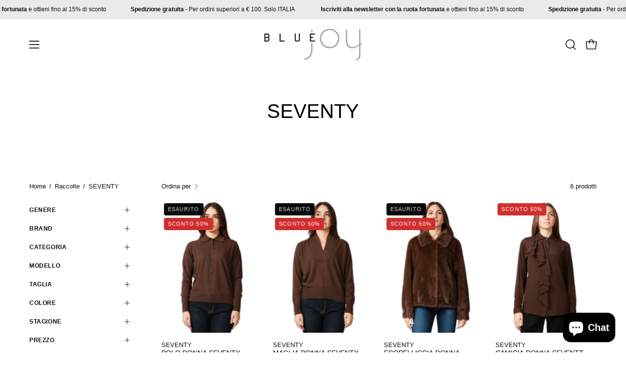

--- FILE ---
content_type: text/html; charset=utf-8
request_url: https://www.bluejoy.it/collections/seventy/cr_marrone
body_size: 37575
content:
<!doctype html>
<html class="no-js no-touch" lang="it">
<head>  <meta charset="utf-8">
  <meta http-equiv='X-UA-Compatible' content='IE=edge'>
  <meta name="viewport" content="width=device-width, height=device-height, initial-scale=1.0, minimum-scale=1.0">
  <link rel="canonical" href="https://www.bluejoy.it/collections/seventy/cr_marrone" />
  <link rel="preconnect" href="https://cdn.shopify.com" crossorigin>
  <link rel="preconnect" href="https://fonts.shopify.com" crossorigin>
  <link rel="preconnect" href="https://monorail-edge.shopifysvc.com" crossorigin>

  <link href="//www.bluejoy.it/cdn/shop/t/11/assets/theme.css?v=30361620649928914891715679491" as="style" rel="preload">
  <link href="//www.bluejoy.it/cdn/shop/t/11/assets/vendor.js?v=74877493214922022811713432325" as="script" rel="preload">
  <link href="//www.bluejoy.it/cdn/shop/t/11/assets/theme.js?v=46184529108772523031713432325" as="script" rel="preload">

  <link rel="preload" as="image" href="//www.bluejoy.it/cdn/shop/t/11/assets/loading.svg?v=91665432863842511931713432325"><style data-shopify>:root { --loader-image-size: 150px; }:root { --loader-image-size: 320px; }html:not(.is-loading) .loading-overlay { opacity: 0; visibility: hidden; pointer-events: none; }
    .loading-overlay { position: fixed; top: 0; left: 0; z-index: 99999; width: 100vw; height: 100vh; display: flex; align-items: center; justify-content: center; background: var(--bg); transition: opacity 0.3s ease-out, visibility 0s linear 0.3s; }
    .loading-overlay .loader__image--fallback { width: 320px; height: 100%; background: var(--loader-image) no-repeat center center/contain; }
    .loader__image__holder { position: absolute; top: 0; left: 0; width: 100%; height: 100%; font-size: 0; display: flex; align-items: center; justify-content: center; animation: pulse-loading 2s infinite ease-in-out; }
    .loader__image { max-width: 150px; height: auto; object-fit: contain; }</style><script>
    const loadingAppearance = "once";
    const loaded = sessionStorage.getItem('loaded');

    if (loadingAppearance === 'once') {
      if (loaded === null) {
        sessionStorage.setItem('loaded', true);
        document.documentElement.classList.add('is-loading');
      }
    } else {
      document.documentElement.classList.add('is-loading');
    }
  </script><link rel="shortcut icon" href="//www.bluejoy.it/cdn/shop/files/Minimalist_Fashion_New_Arrival_Post_8_32x32.png?v=1711527959" type="image/png" />
  <title>SEVENTY &ndash; Tag utilizzati &quot;CR_Marrone&quot; &ndash; bluejoy_it</title>
  <script type="text/javascript">
var _iub = _iub || [];
_iub.csConfiguration = {"lang":"it","siteId":1865714,"cookiePolicyId":89218336, "banner":{ "position":"bottom","rejectButtonColor":"#0073CE","rejectButtonCaptionColor":"white","textColor":"white","backgroundColor":"#010101" }};
</script>
<script type="text/javascript" src="//cdn.iubenda.com/cs/iubenda_cs.js" charset="UTF-8" async></script>
<meta name="description" content="Da sempre selezioniamo i migliori brand di moda per un outfit unico. Bluejoy è ormai un punto di riferimento tra i negozi di abbigliamento di Terracina e ora anche online.">

<meta property="og:site_name" content="bluejoy_it">
<meta property="og:url" content="https://www.bluejoy.it/collections/seventy/cr_marrone">
<meta property="og:title" content="SEVENTY">
<meta property="og:type" content="product.group">
<meta property="og:description" content="Da sempre selezioniamo i migliori brand di moda per un outfit unico. Bluejoy è ormai un punto di riferimento tra i negozi di abbigliamento di Terracina e ora anche online."><meta property="og:image" content="http://www.bluejoy.it/cdn/shop/files/bluejoy-tmb.jpg?v=1587564621">
  <meta property="og:image:secure_url" content="https://www.bluejoy.it/cdn/shop/files/bluejoy-tmb.jpg?v=1587564621">
  <meta property="og:image:width" content="1200">
  <meta property="og:image:height" content="628"><meta name="twitter:card" content="summary_large_image">
<meta name="twitter:title" content="SEVENTY">
<meta name="twitter:description" content="Da sempre selezioniamo i migliori brand di moda per un outfit unico. Bluejoy è ormai un punto di riferimento tra i negozi di abbigliamento di Terracina e ora anche online."><style data-shopify>




  





  





  



  



  



  

:root {--COLOR-PRIMARY-OPPOSITE: #ffffff;
  --COLOR-PRIMARY-OPPOSITE-ALPHA-20: rgba(255, 255, 255, 0.2);
  --COLOR-PRIMARY-LIGHTEN-DARKEN-ALPHA-20: rgba(26, 26, 26, 0.2);
  --COLOR-PRIMARY-LIGHTEN-DARKEN-ALPHA-30: rgba(26, 26, 26, 0.3);

  --PRIMARY-BUTTONS-COLOR-BG: #000000;
  --PRIMARY-BUTTONS-COLOR-TEXT: #ffffff;
  --PRIMARY-BUTTONS-COLOR-BORDER: #000000;

  --PRIMARY-BUTTONS-COLOR-LIGHTEN-DARKEN: #1a1a1a;

  --PRIMARY-BUTTONS-COLOR-ALPHA-05: rgba(0, 0, 0, 0.05);
  --PRIMARY-BUTTONS-COLOR-ALPHA-10: rgba(0, 0, 0, 0.1);
  --PRIMARY-BUTTONS-COLOR-ALPHA-50: rgba(0, 0, 0, 0.5);--COLOR-SECONDARY-OPPOSITE: #000000;
  --COLOR-SECONDARY-OPPOSITE-ALPHA-20: rgba(0, 0, 0, 0.2);
  --COLOR-SECONDARY-LIGHTEN-DARKEN-ALPHA-20: rgba(230, 230, 230, 0.2);
  --COLOR-SECONDARY-LIGHTEN-DARKEN-ALPHA-30: rgba(230, 230, 230, 0.3);

  --SECONDARY-BUTTONS-COLOR-BG: #ffffff;
  --SECONDARY-BUTTONS-COLOR-TEXT: #000000;
  --SECONDARY-BUTTONS-COLOR-BORDER: #ffffff;

  --SECONDARY-BUTTONS-COLOR-ALPHA-05: rgba(255, 255, 255, 0.05);
  --SECONDARY-BUTTONS-COLOR-ALPHA-10: rgba(255, 255, 255, 0.1);
  --SECONDARY-BUTTONS-COLOR-ALPHA-50: rgba(255, 255, 255, 0.5);--OUTLINE-BUTTONS-PRIMARY-BG: transparent;
  --OUTLINE-BUTTONS-PRIMARY-TEXT: #000000;
  --OUTLINE-BUTTONS-PRIMARY-BORDER: #000000;
  --OUTLINE-BUTTONS-PRIMARY-BG-HOVER: rgba(26, 26, 26, 0.2);

  --OUTLINE-BUTTONS-SECONDARY-BG: transparent;
  --OUTLINE-BUTTONS-SECONDARY-TEXT: #ffffff;
  --OUTLINE-BUTTONS-SECONDARY-BORDER: #ffffff;
  --OUTLINE-BUTTONS-SECONDARY-BG-HOVER: rgba(230, 230, 230, 0.2);

  --OUTLINE-BUTTONS-WHITE-BG: transparent;
  --OUTLINE-BUTTONS-WHITE-TEXT: #ffffff;
  --OUTLINE-BUTTONS-WHITE-BORDER: #ffffff;

  --OUTLINE-BUTTONS-BLACK-BG: transparent;
  --OUTLINE-BUTTONS-BLACK-TEXT: #000000;
  --OUTLINE-BUTTONS-BLACK-BORDER: #000000;--OUTLINE-SOLID-BUTTONS-PRIMARY-BG: #000000;
  --OUTLINE-SOLID-BUTTONS-PRIMARY-TEXT: #ffffff;
  --OUTLINE-SOLID-BUTTONS-PRIMARY-BORDER: #ffffff;
  --OUTLINE-SOLID-BUTTONS-PRIMARY-BG-HOVER: rgba(255, 255, 255, 0.2);

  --OUTLINE-SOLID-BUTTONS-SECONDARY-BG: #ffffff;
  --OUTLINE-SOLID-BUTTONS-SECONDARY-TEXT: #000000;
  --OUTLINE-SOLID-BUTTONS-SECONDARY-BORDER: #000000;
  --OUTLINE-SOLID-BUTTONS-SECONDARY-BG-HOVER: rgba(0, 0, 0, 0.2);

  --OUTLINE-SOLID-BUTTONS-WHITE-BG: #ffffff;
  --OUTLINE-SOLID-BUTTONS-WHITE-TEXT: #000000;
  --OUTLINE-SOLID-BUTTONS-WHITE-BORDER: #000000;

  --OUTLINE-SOLID-BUTTONS-BLACK-BG: #000000;
  --OUTLINE-SOLID-BUTTONS-BLACK-TEXT: #ffffff;
  --OUTLINE-SOLID-BUTTONS-BLACK-BORDER: #ffffff;--COLOR-HEADING: #0b0b0b;
  --COLOR-TEXT: #0b0b0b;
  --COLOR-TEXT-DARKEN: #000000;
  --COLOR-TEXT-LIGHTEN: #3e3e3e;
  --COLOR-TEXT-ALPHA-5: rgba(11, 11, 11, 0.05);
  --COLOR-TEXT-ALPHA-8: rgba(11, 11, 11, 0.08);
  --COLOR-TEXT-ALPHA-10: rgba(11, 11, 11, 0.1);
  --COLOR-TEXT-ALPHA-15: rgba(11, 11, 11, 0.15);
  --COLOR-TEXT-ALPHA-20: rgba(11, 11, 11, 0.2);
  --COLOR-TEXT-ALPHA-25: rgba(11, 11, 11, 0.25);
  --COLOR-TEXT-ALPHA-50: rgba(11, 11, 11, 0.5);
  --COLOR-TEXT-ALPHA-60: rgba(11, 11, 11, 0.6);
  --COLOR-TEXT-ALPHA-85: rgba(11, 11, 11, 0.85);

  --COLOR-BG: #ffffff;
  --COLOR-BG-ALPHA-25: rgba(255, 255, 255, 0.25);
  --COLOR-BG-ALPHA-35: rgba(255, 255, 255, 0.35);
  --COLOR-BG-ALPHA-60: rgba(255, 255, 255, 0.6);
  --COLOR-BG-ALPHA-65: rgba(255, 255, 255, 0.65);
  --COLOR-BG-ALPHA-85: rgba(255, 255, 255, 0.85);
  --COLOR-BG-OVERLAY: rgba(255, 255, 255, 0.75);
  --COLOR-BG-DARKEN: #e6e6e6;
  --COLOR-BG-LIGHTEN-DARKEN: #e6e6e6;
  --COLOR-BG-LIGHTEN-DARKEN-SHIMMER-BG: #fafafa;
  --COLOR-BG-LIGHTEN-DARKEN-SHIMMER-EFFECT: #f5f5f5;
  --COLOR-BG-LIGHTEN-DARKEN-FOREGROUND: #f7f7f7;
  --COLOR-BG-LIGHTEN-DARKEN-SEARCH-LOADER: #cccccc;
  --COLOR-BG-LIGHTEN-DARKEN-SEARCH-LOADER-LINE: #e6e6e6;
  --COLOR-BG-LIGHTEN-DARKEN-2: #cdcdcd;
  --COLOR-BG-LIGHTEN-DARKEN-3: #b3b3b3;
  --COLOR-BG-LIGHTEN-DARKEN-4: #9a9a9a;
  --COLOR-BG-LIGHTEN-DARKEN-CONTRAST: #b3b3b3;
  --COLOR-BG-LIGHTEN-DARKEN-CONTRAST-2: #999999;
  --COLOR-BG-LIGHTEN-DARKEN-CONTRAST-3: #808080;
  --COLOR-BG-LIGHTEN-DARKEN-CONTRAST-4: #666666;

  --COLOR-BG-SECONDARY: #eaeaea;
  --COLOR-BG-SECONDARY-LIGHTEN-DARKEN: #d1d1d1;
  --COLOR-BG-SECONDARY-LIGHTEN-DARKEN-CONTRAST: #6b6b6b;

  --COLOR-INPUT-BG: #ffffff;

  --COLOR-ACCENT: #eaeaea;
  --COLOR-ACCENT-TEXT: #000;

  --COLOR-BORDER: #d3d3d3;
  --COLOR-BORDER-ALPHA-15: rgba(211, 211, 211, 0.15);
  --COLOR-BORDER-ALPHA-30: rgba(211, 211, 211, 0.3);
  --COLOR-BORDER-ALPHA-50: rgba(211, 211, 211, 0.5);
  --COLOR-BORDER-ALPHA-65: rgba(211, 211, 211, 0.65);
  --COLOR-BORDER-LIGHTEN-DARKEN: #868686;
  --COLOR-BORDER-HAIRLINE: #f7f7f7;

  --COLOR-SALE-BG: #d02e2e;
  --COLOR-SALE-TEXT: #ffffff;
  --COLOR-CUSTOM-BG: #ffffff;
  --COLOR-CUSTOM-TEXT: #000000;
  --COLOR-SOLD-BG: #0b0b0b;
  --COLOR-SOLD-TEXT: #d3d3d3;
  --COLOR-SAVING-BG: #d02e2e;
  --COLOR-SAVING-TEXT: #ffffff;

  --COLOR-WHITE-BLACK: fff;
  --COLOR-BLACK-WHITE: #000;
  --COLOR-BLACK-WHITE-ALPHA-25: rgba(0, 0, 0, 0.25);--COLOR-DISABLED-GREY: rgba(11, 11, 11, 0.05);
  --COLOR-DISABLED-GREY-DARKEN: rgba(11, 11, 11, 0.45);
  --COLOR-ERROR: #D02E2E;
  --COLOR-ERROR-BG: #f3cbcb;
  --COLOR-SUCCESS: #56AD6A;
  --COLOR-SUCCESS-BG: #ECFEF0;
  --COLOR-WARN: #ECBD5E;
  --COLOR-TRANSPARENT: rgba(255, 255, 255, 0);

  --COLOR-WHITE: #ffffff;
  --COLOR-WHITE-DARKEN: #f2f2f2;
  --COLOR-WHITE-ALPHA-10: rgba(255, 255, 255, 0.1);
  --COLOR-WHITE-ALPHA-20: rgba(255, 255, 255, 0.2);
  --COLOR-WHITE-ALPHA-25: rgba(255, 255, 255, 0.25);
  --COLOR-WHITE-ALPHA-50: rgba(255, 255, 255, 0.5);
  --COLOR-WHITE-ALPHA-60: rgba(255, 255, 255, 0.6);
  --COLOR-BLACK: #000000;
  --COLOR-BLACK-LIGHTEN: #1a1a1a;
  --COLOR-BLACK-ALPHA-10: rgba(0, 0, 0, 0.1);
  --COLOR-BLACK-ALPHA-20: rgba(0, 0, 0, 0.2);
  --COLOR-BLACK-ALPHA-25: rgba(0, 0, 0, 0.25);
  --COLOR-BLACK-ALPHA-50: rgba(0, 0, 0, 0.5);
  --COLOR-BLACK-ALPHA-60: rgba(0, 0, 0, 0.6);--FONT-STACK-BODY: "system_ui", -apple-system, 'Segoe UI', Roboto, 'Helvetica Neue', 'Noto Sans', 'Liberation Sans', Arial, sans-serif, 'Apple Color Emoji', 'Segoe UI Emoji', 'Segoe UI Symbol', 'Noto Color Emoji';
  --FONT-STYLE-BODY: normal;
  --FONT-STYLE-BODY-ITALIC: italic;
  --FONT-ADJUST-BODY: 1.0;

  --FONT-WEIGHT-BODY: 400;
  --FONT-WEIGHT-BODY-LIGHT: 300;
  --FONT-WEIGHT-BODY-MEDIUM: 700;
  --FONT-WEIGHT-BODY-BOLD: 700;

  --FONT-STACK-HEADING: "system_ui", -apple-system, 'Segoe UI', Roboto, 'Helvetica Neue', 'Noto Sans', 'Liberation Sans', Arial, sans-serif, 'Apple Color Emoji', 'Segoe UI Emoji', 'Segoe UI Symbol', 'Noto Color Emoji';
  --FONT-STYLE-HEADING: normal;
  --FONT-STYLE-HEADING-ITALIC: italic;
  --FONT-ADJUST-HEADING: 1.0;

  --FONT-WEIGHT-HEADING: 400;
  --FONT-WEIGHT-HEADING-LIGHT: 300;
  --FONT-WEIGHT-HEADING-MEDIUM: 700;
  --FONT-WEIGHT-HEADING-BOLD: 700;

  --FONT-STACK-NAV: "system_ui", -apple-system, 'Segoe UI', Roboto, 'Helvetica Neue', 'Noto Sans', 'Liberation Sans', Arial, sans-serif, 'Apple Color Emoji', 'Segoe UI Emoji', 'Segoe UI Symbol', 'Noto Color Emoji';
  --FONT-STYLE-NAV: normal;
  --FONT-STYLE-NAV-ITALIC: italic;
  --FONT-ADJUST-NAV: 1.0;
  --FONT-ADJUST-NAV-TOP-LEVEL: 1.0;

  --FONT-WEIGHT-NAV: 400;
  --FONT-WEIGHT-NAV-LIGHT: 300;
  --FONT-WEIGHT-NAV-MEDIUM: 700;
  --FONT-WEIGHT-NAV-BOLD: 700;

  --FONT-ADJUST-PRODUCT-GRID: 1.0;

  --FONT-STACK-BUTTON: "system_ui", -apple-system, 'Segoe UI', Roboto, 'Helvetica Neue', 'Noto Sans', 'Liberation Sans', Arial, sans-serif, 'Apple Color Emoji', 'Segoe UI Emoji', 'Segoe UI Symbol', 'Noto Color Emoji';
  --FONT-STYLE-BUTTON: normal;
  --FONT-STYLE-BUTTON-ITALIC: italic;
  --FONT-ADJUST-BUTTON: 0.8;

  --FONT-WEIGHT-BUTTON: 400;
  --FONT-WEIGHT-BUTTON-MEDIUM: 700;
  --FONT-WEIGHT-BUTTON-BOLD: 700;

  --FONT-STACK-SUBHEADING: "system_ui", -apple-system, 'Segoe UI', Roboto, 'Helvetica Neue', 'Noto Sans', 'Liberation Sans', Arial, sans-serif, 'Apple Color Emoji', 'Segoe UI Emoji', 'Segoe UI Symbol', 'Noto Color Emoji';
  --FONT-STYLE-SUBHEADING: normal;
  --FONT-ADJUST-SUBHEADING: 1.0;

  --FONT-WEIGHT-SUBHEADING: 400;
  --FONT-WEIGHT-SUBHEADING-BOLD: 700;

  --FONT-STACK-LABEL: "system_ui", -apple-system, 'Segoe UI', Roboto, 'Helvetica Neue', 'Noto Sans', 'Liberation Sans', Arial, sans-serif, 'Apple Color Emoji', 'Segoe UI Emoji', 'Segoe UI Symbol', 'Noto Color Emoji';
  --FONT-STYLE-LABEL: normal;
  --FONT-ADJUST-LABEL: 0.65;

  --FONT-WEIGHT-LABEL: 700;

  --LETTER-SPACING-NAV: 0.05em;
  --LETTER-SPACING-SUBHEADING: 0.1em;
  --LETTER-SPACING-BUTTON: 0.075em;
  --LETTER-SPACING-LABEL: 0.05em;

  --BUTTON-TEXT-CAPS: uppercase;
  --HEADING-TEXT-CAPS: none;
  --SUBHEADING-TEXT-CAPS: uppercase;
  --LABEL-TEXT-CAPS: uppercase;--FONT-SIZE-INPUT: 1.0rem;--RADIUS: 8px;
  --RADIUS-SMALL: 8px;
  --RADIUS-TINY: 8px;
  --RADIUS-BADGE: 3px;
  --RADIUS-CHECKBOX: 4px;
  --RADIUS-TEXTAREA: 8px;--PRODUCT-MEDIA-PADDING-TOP: 130.0%;--BORDER-WIDTH: 1px;--STROKE-WIDTH: 12px;--SITE-WIDTH: 1440px;
  --SITE-WIDTH-NARROW: 840px;--COLOR-UPSELLS-BG: #fff7f2;
  --COLOR-UPSELLS-TEXT: #0B0B0B;
  --COLOR-UPSELLS-TEXT-LIGHTEN: #3e3e3e;
  --COLOR-UPSELLS-DISABLED-GREY-DARKEN: rgba(11, 11, 11, 0.45);
  --UPSELLS-HEIGHT: 100px;
  --UPSELLS-IMAGE-WIDTH: 50%;--ICON-ARROW-RIGHT: url( "//www.bluejoy.it/cdn/shop/t/11/assets/icon-chevron-right.svg?v=115618353204357621731713432325" );--loading-svg: url( "//www.bluejoy.it/cdn/shop/t/11/assets/loading.svg?v=91665432863842511931713432325" );
  --icon-check: url( "//www.bluejoy.it/cdn/shop/t/11/assets/icon-check.svg?v=175316081881880408121713432325" );
  --icon-check-swatch: url( "//www.bluejoy.it/cdn/shop/t/11/assets/icon-check-swatch.svg?v=131897745589030387781713432325" );
  --icon-zoom-in: url( "//www.bluejoy.it/cdn/shop/t/11/assets/icon-zoom-in.svg?v=157433013461716915331713432325" );
  --icon-zoom-out: url( "//www.bluejoy.it/cdn/shop/t/11/assets/icon-zoom-out.svg?v=164909107869959372931713432325" );--collection-sticky-bar-height: 0px;
  --collection-image-padding-top: 60%;

  --drawer-width: 400px;
  --drawer-transition: transform 0.4s cubic-bezier(0.46, 0.01, 0.32, 1);--gutter: 60px;
  --gutter-mobile: 20px;
  --grid-gutter: 20px;
  --grid-gutter-mobile: 35px;--inner: 20px;
  --inner-tablet: 18px;
  --inner-mobile: 16px;--grid: repeat(4, minmax(0, 1fr));
  --grid-tablet: repeat(3, minmax(0, 1fr));
  --grid-mobile: repeat(2, minmax(0, 1fr));
  --megamenu-grid: repeat(4, minmax(0, 1fr));
  --grid-row: 1 / span 4;--scrollbar-width: 0px;--overlay: #000;
  --overlay-opacity: 1;--swatch-width: 38px;
  --swatch-height: 26px;
  --swatch-size: 32px;
  --swatch-size-mobile: 30px;

  
  --move-offset: 20px;

  
  --autoplay-speed: 2200ms;

  

    --filter-bg: 1.0;
    --product-filter-bg: 1.0;}</style><link href="//www.bluejoy.it/cdn/shop/t/11/assets/theme.css?v=30361620649928914891715679491" rel="stylesheet" type="text/css" media="all" /><script type="text/javascript">
    if (window.MSInputMethodContext && document.documentMode) {
      var scripts = document.getElementsByTagName('script')[0];
      var polyfill = document.createElement("script");
      polyfill.defer = true;
      polyfill.src = "//www.bluejoy.it/cdn/shop/t/11/assets/ie11.js?v=164037955086922138091713432325";

      scripts.parentNode.insertBefore(polyfill, scripts);

      document.documentElement.classList.add('ie11');
    } else {
      document.documentElement.className = document.documentElement.className.replace('no-js', 'js');
    }

    let root = '/';
    if (root[root.length - 1] !== '/') {
      root = `${root}/`;
    }

    window.theme = {
      routes: {
        root: root,
        cart_url: "\/cart",
        cart_add_url: "\/cart\/add",
        cart_change_url: "\/cart\/change",
        shop_url: "https:\/\/www.bluejoy.it",
        searchUrl: '/search',
        predictiveSearchUrl: '/search/suggest',
        product_recommendations_url: "\/recommendations\/products"
      },
      assets: {
        photoswipe: '//www.bluejoy.it/cdn/shop/t/11/assets/photoswipe.js?v=162613001030112971491713432325',
        smoothscroll: '//www.bluejoy.it/cdn/shop/t/11/assets/smoothscroll.js?v=37906625415260927261713432325',
        no_image: "//www.bluejoy.it/cdn/shopifycloud/storefront/assets/no-image-2048-a2addb12_1024x.gif",
        swatches: '//www.bluejoy.it/cdn/shop/t/11/assets/swatches.json?v=108341084980828767351713432325',
        base: "//www.bluejoy.it/cdn/shop/t/11/assets/"
      },
      strings: {
        add_to_cart: "Aggiungi al carrello",
        cart_acceptance_error: "Devi accettare i nostri termini e condizioni.",
        cart_empty: "Il tuo carrello è attualmente vuoto.",
        cart_price: "Prezzo",
        cart_quantity: "Quantità",
        cart_items_one: "{{ count }} articolo",
        cart_items_many: "{{ count }} articoli",
        cart_title: "Carrello",
        cart_total: "Totale",
        continue_shopping: "Continua ad acquistare",
        free: "Gratis",
        limit_error: "Apparentemente non abbiamo scorte sufficienti di questo prodotto.",
        preorder: "Preordina",
        remove: "Rimuovi",
        sale_badge_text: "Sconto",
        saving_badge: "Sconto {{ discount }}",
        saving_up_to_badge: "Sconto {{ discount }}",
        sold_out: "Esaurito",
        subscription: "Iscrizione",
        unavailable: "Non disponibile",
        unit_price_label: "Prezzo unità",
        unit_price_separator: "per",
        zero_qty_error: "La quantità deve essere maggiore di 0.",
        delete_confirm: "Confermi di voler eliminare questo indirizzo?",
        newsletter_product_availability: "Avvisami quando è disponibile"
      },
      icons: {
        plus: '<svg aria-hidden="true" focusable="false" role="presentation" class="icon icon-toggle-plus" viewBox="0 0 192 192"><path d="M30 96h132M96 30v132" stroke="currentColor" stroke-linecap="round" stroke-linejoin="round"/></svg>',
        minus: '<svg aria-hidden="true" focusable="false" role="presentation" class="icon icon-toggle-minus" viewBox="0 0 192 192"><path d="M30 96h132" stroke="currentColor" stroke-linecap="round" stroke-linejoin="round"/></svg>',
        close: '<svg aria-hidden="true" focusable="false" role="presentation" class="icon icon-close" viewBox="0 0 192 192"><path d="M150 42 42 150M150 150 42 42" stroke="currentColor" stroke-linecap="round" stroke-linejoin="round"/></svg>'
      },
      settings: {
        animations: true,
        cartType: "page",
        enableAcceptTerms: false,
        enableInfinityScroll: false,
        enablePaymentButton: false,
        gridImageSize: "cover",
        gridImageAspectRatio: 1.3,
        mobileMenuBehaviour: "link",
        productGridHover: "image",
        savingBadgeType: "percentage",
        showSaleBadge: true,
        showSoldBadge: true,
        showSavingBadge: true,
        quickBuy: "none",
        suggestArticles: false,
        suggestCollections: true,
        suggestProducts: true,
        suggestPages: false,
        suggestionsResultsLimit: 5,
        currency_code_enable: false,
        hideInventoryCount: true,
        enableColorSwatchesCollection: false,
      },
      sizes: {
        mobile: 480,
        small: 768,
        large: 1024,
        widescreen: 1440
      },
      moneyFormat: "€{{amount_with_comma_separator}}",
      moneyWithCurrencyFormat: "€{{amount_with_comma_separator}} EUR",
      subtotal: 0,
      info: {
        name: 'Palo Alto'
      },
      version: '5.6.0'
    };
    window.PaloAlto = window.PaloAlto || {};
    window.slate = window.slate || {};
    window.isHeaderTransparent = false;
    window.stickyHeaderHeight = 60;
    window.lastWindowWidth = window.innerWidth || document.documentElement.clientWidth;
  </script><script src="//www.bluejoy.it/cdn/shop/t/11/assets/vendor.js?v=74877493214922022811713432325" defer="defer"></script>
  <script src="//www.bluejoy.it/cdn/shop/t/11/assets/theme.js?v=46184529108772523031713432325" defer="defer"></script><script>window.performance && window.performance.mark && window.performance.mark('shopify.content_for_header.start');</script><meta id="shopify-digital-wallet" name="shopify-digital-wallet" content="/27577679950/digital_wallets/dialog">
<meta name="shopify-checkout-api-token" content="a333dca00ae6cfa5c02de90b9d1edf25">
<meta id="in-context-paypal-metadata" data-shop-id="27577679950" data-venmo-supported="false" data-environment="production" data-locale="it_IT" data-paypal-v4="true" data-currency="EUR">
<link rel="alternate" type="application/atom+xml" title="Feed" href="/collections/seventy/cr_marrone.atom" />
<link rel="alternate" type="application/json+oembed" href="https://www.bluejoy.it/collections/seventy/cr_marrone.oembed">
<script async="async" src="/checkouts/internal/preloads.js?locale=it-IT"></script>
<link rel="preconnect" href="https://shop.app" crossorigin="anonymous">
<script async="async" src="https://shop.app/checkouts/internal/preloads.js?locale=it-IT&shop_id=27577679950" crossorigin="anonymous"></script>
<script id="apple-pay-shop-capabilities" type="application/json">{"shopId":27577679950,"countryCode":"IT","currencyCode":"EUR","merchantCapabilities":["supports3DS"],"merchantId":"gid:\/\/shopify\/Shop\/27577679950","merchantName":"bluejoy_it","requiredBillingContactFields":["postalAddress","email","phone"],"requiredShippingContactFields":["postalAddress","email","phone"],"shippingType":"shipping","supportedNetworks":["visa","maestro","masterCard","amex"],"total":{"type":"pending","label":"bluejoy_it","amount":"1.00"},"shopifyPaymentsEnabled":true,"supportsSubscriptions":true}</script>
<script id="shopify-features" type="application/json">{"accessToken":"a333dca00ae6cfa5c02de90b9d1edf25","betas":["rich-media-storefront-analytics"],"domain":"www.bluejoy.it","predictiveSearch":true,"shopId":27577679950,"locale":"it"}</script>
<script>var Shopify = Shopify || {};
Shopify.shop = "bluejoy-it.myshopify.com";
Shopify.locale = "it";
Shopify.currency = {"active":"EUR","rate":"1.0"};
Shopify.country = "IT";
Shopify.theme = {"name":"Palo Alto","id":160255279432,"schema_name":"Palo Alto","schema_version":"5.6.0","theme_store_id":777,"role":"main"};
Shopify.theme.handle = "null";
Shopify.theme.style = {"id":null,"handle":null};
Shopify.cdnHost = "www.bluejoy.it/cdn";
Shopify.routes = Shopify.routes || {};
Shopify.routes.root = "/";</script>
<script type="module">!function(o){(o.Shopify=o.Shopify||{}).modules=!0}(window);</script>
<script>!function(o){function n(){var o=[];function n(){o.push(Array.prototype.slice.apply(arguments))}return n.q=o,n}var t=o.Shopify=o.Shopify||{};t.loadFeatures=n(),t.autoloadFeatures=n()}(window);</script>
<script>
  window.ShopifyPay = window.ShopifyPay || {};
  window.ShopifyPay.apiHost = "shop.app\/pay";
  window.ShopifyPay.redirectState = null;
</script>
<script id="shop-js-analytics" type="application/json">{"pageType":"collection"}</script>
<script defer="defer" async type="module" src="//www.bluejoy.it/cdn/shopifycloud/shop-js/modules/v2/client.init-shop-cart-sync_dvfQaB1V.it.esm.js"></script>
<script defer="defer" async type="module" src="//www.bluejoy.it/cdn/shopifycloud/shop-js/modules/v2/chunk.common_BW-OJwDu.esm.js"></script>
<script defer="defer" async type="module" src="//www.bluejoy.it/cdn/shopifycloud/shop-js/modules/v2/chunk.modal_CX4jaIRf.esm.js"></script>
<script type="module">
  await import("//www.bluejoy.it/cdn/shopifycloud/shop-js/modules/v2/client.init-shop-cart-sync_dvfQaB1V.it.esm.js");
await import("//www.bluejoy.it/cdn/shopifycloud/shop-js/modules/v2/chunk.common_BW-OJwDu.esm.js");
await import("//www.bluejoy.it/cdn/shopifycloud/shop-js/modules/v2/chunk.modal_CX4jaIRf.esm.js");

  window.Shopify.SignInWithShop?.initShopCartSync?.({"fedCMEnabled":true,"windoidEnabled":true});

</script>
<script>
  window.Shopify = window.Shopify || {};
  if (!window.Shopify.featureAssets) window.Shopify.featureAssets = {};
  window.Shopify.featureAssets['shop-js'] = {"shop-cart-sync":["modules/v2/client.shop-cart-sync_CGEUFKvL.it.esm.js","modules/v2/chunk.common_BW-OJwDu.esm.js","modules/v2/chunk.modal_CX4jaIRf.esm.js"],"init-fed-cm":["modules/v2/client.init-fed-cm_Q280f13X.it.esm.js","modules/v2/chunk.common_BW-OJwDu.esm.js","modules/v2/chunk.modal_CX4jaIRf.esm.js"],"shop-cash-offers":["modules/v2/client.shop-cash-offers_DoRGZwcj.it.esm.js","modules/v2/chunk.common_BW-OJwDu.esm.js","modules/v2/chunk.modal_CX4jaIRf.esm.js"],"shop-login-button":["modules/v2/client.shop-login-button_DMM6ww0E.it.esm.js","modules/v2/chunk.common_BW-OJwDu.esm.js","modules/v2/chunk.modal_CX4jaIRf.esm.js"],"pay-button":["modules/v2/client.pay-button_B6q2F277.it.esm.js","modules/v2/chunk.common_BW-OJwDu.esm.js","modules/v2/chunk.modal_CX4jaIRf.esm.js"],"shop-button":["modules/v2/client.shop-button_COUnjhWS.it.esm.js","modules/v2/chunk.common_BW-OJwDu.esm.js","modules/v2/chunk.modal_CX4jaIRf.esm.js"],"avatar":["modules/v2/client.avatar_BTnouDA3.it.esm.js"],"init-windoid":["modules/v2/client.init-windoid_CrSLay9H.it.esm.js","modules/v2/chunk.common_BW-OJwDu.esm.js","modules/v2/chunk.modal_CX4jaIRf.esm.js"],"init-shop-for-new-customer-accounts":["modules/v2/client.init-shop-for-new-customer-accounts_BGmSGr-t.it.esm.js","modules/v2/client.shop-login-button_DMM6ww0E.it.esm.js","modules/v2/chunk.common_BW-OJwDu.esm.js","modules/v2/chunk.modal_CX4jaIRf.esm.js"],"init-shop-email-lookup-coordinator":["modules/v2/client.init-shop-email-lookup-coordinator_BMjbsTlQ.it.esm.js","modules/v2/chunk.common_BW-OJwDu.esm.js","modules/v2/chunk.modal_CX4jaIRf.esm.js"],"init-shop-cart-sync":["modules/v2/client.init-shop-cart-sync_dvfQaB1V.it.esm.js","modules/v2/chunk.common_BW-OJwDu.esm.js","modules/v2/chunk.modal_CX4jaIRf.esm.js"],"shop-toast-manager":["modules/v2/client.shop-toast-manager_C1IUOXW7.it.esm.js","modules/v2/chunk.common_BW-OJwDu.esm.js","modules/v2/chunk.modal_CX4jaIRf.esm.js"],"init-customer-accounts":["modules/v2/client.init-customer-accounts_DyWT7tGr.it.esm.js","modules/v2/client.shop-login-button_DMM6ww0E.it.esm.js","modules/v2/chunk.common_BW-OJwDu.esm.js","modules/v2/chunk.modal_CX4jaIRf.esm.js"],"init-customer-accounts-sign-up":["modules/v2/client.init-customer-accounts-sign-up_DR74S9QP.it.esm.js","modules/v2/client.shop-login-button_DMM6ww0E.it.esm.js","modules/v2/chunk.common_BW-OJwDu.esm.js","modules/v2/chunk.modal_CX4jaIRf.esm.js"],"shop-follow-button":["modules/v2/client.shop-follow-button_C7goD_zf.it.esm.js","modules/v2/chunk.common_BW-OJwDu.esm.js","modules/v2/chunk.modal_CX4jaIRf.esm.js"],"checkout-modal":["modules/v2/client.checkout-modal_Cy_s3Hxe.it.esm.js","modules/v2/chunk.common_BW-OJwDu.esm.js","modules/v2/chunk.modal_CX4jaIRf.esm.js"],"shop-login":["modules/v2/client.shop-login_ByWJfYRH.it.esm.js","modules/v2/chunk.common_BW-OJwDu.esm.js","modules/v2/chunk.modal_CX4jaIRf.esm.js"],"lead-capture":["modules/v2/client.lead-capture_B-cWF8Yd.it.esm.js","modules/v2/chunk.common_BW-OJwDu.esm.js","modules/v2/chunk.modal_CX4jaIRf.esm.js"],"payment-terms":["modules/v2/client.payment-terms_B2vYrkY2.it.esm.js","modules/v2/chunk.common_BW-OJwDu.esm.js","modules/v2/chunk.modal_CX4jaIRf.esm.js"]};
</script>
<script>(function() {
  var isLoaded = false;
  function asyncLoad() {
    if (isLoaded) return;
    isLoaded = true;
    var urls = ["https:\/\/s3.eu-west-1.amazonaws.com\/production-klarna-il-shopify-osm\/2faf38f63717ad8fdd681dd9c7c7ec63c64e05da\/bluejoy-it.myshopify.com-1716281585979.js?shop=bluejoy-it.myshopify.com"];
    for (var i = 0; i < urls.length; i++) {
      var s = document.createElement('script');
      s.type = 'text/javascript';
      s.async = true;
      s.src = urls[i];
      var x = document.getElementsByTagName('script')[0];
      x.parentNode.insertBefore(s, x);
    }
  };
  if(window.attachEvent) {
    window.attachEvent('onload', asyncLoad);
  } else {
    window.addEventListener('load', asyncLoad, false);
  }
})();</script>
<script id="__st">var __st={"a":27577679950,"offset":3600,"reqid":"6e5fb5a3-b8a9-4365-88d2-92d1e523e753-1769431956","pageurl":"www.bluejoy.it\/collections\/seventy\/cr_marrone","u":"946a1e3ec2eb","p":"collection","rtyp":"collection","rid":603065712968};</script>
<script>window.ShopifyPaypalV4VisibilityTracking = true;</script>
<script id="form-persister">!function(){'use strict';const t='contact',e='new_comment',n=[[t,t],['blogs',e],['comments',e],[t,'customer']],o='password',r='form_key',c=['recaptcha-v3-token','g-recaptcha-response','h-captcha-response',o],s=()=>{try{return window.sessionStorage}catch{return}},i='__shopify_v',u=t=>t.elements[r],a=function(){const t=[...n].map((([t,e])=>`form[action*='/${t}']:not([data-nocaptcha='true']) input[name='form_type'][value='${e}']`)).join(',');var e;return e=t,()=>e?[...document.querySelectorAll(e)].map((t=>t.form)):[]}();function m(t){const e=u(t);a().includes(t)&&(!e||!e.value)&&function(t){try{if(!s())return;!function(t){const e=s();if(!e)return;const n=u(t);if(!n)return;const o=n.value;o&&e.removeItem(o)}(t);const e=Array.from(Array(32),(()=>Math.random().toString(36)[2])).join('');!function(t,e){u(t)||t.append(Object.assign(document.createElement('input'),{type:'hidden',name:r})),t.elements[r].value=e}(t,e),function(t,e){const n=s();if(!n)return;const r=[...t.querySelectorAll(`input[type='${o}']`)].map((({name:t})=>t)),u=[...c,...r],a={};for(const[o,c]of new FormData(t).entries())u.includes(o)||(a[o]=c);n.setItem(e,JSON.stringify({[i]:1,action:t.action,data:a}))}(t,e)}catch(e){console.error('failed to persist form',e)}}(t)}const f=t=>{if('true'===t.dataset.persistBound)return;const e=function(t,e){const n=function(t){return'function'==typeof t.submit?t.submit:HTMLFormElement.prototype.submit}(t).bind(t);return function(){let t;return()=>{t||(t=!0,(()=>{try{e(),n()}catch(t){(t=>{console.error('form submit failed',t)})(t)}})(),setTimeout((()=>t=!1),250))}}()}(t,(()=>{m(t)}));!function(t,e){if('function'==typeof t.submit&&'function'==typeof e)try{t.submit=e}catch{}}(t,e),t.addEventListener('submit',(t=>{t.preventDefault(),e()})),t.dataset.persistBound='true'};!function(){function t(t){const e=(t=>{const e=t.target;return e instanceof HTMLFormElement?e:e&&e.form})(t);e&&m(e)}document.addEventListener('submit',t),document.addEventListener('DOMContentLoaded',(()=>{const e=a();for(const t of e)f(t);var n;n=document.body,new window.MutationObserver((t=>{for(const e of t)if('childList'===e.type&&e.addedNodes.length)for(const t of e.addedNodes)1===t.nodeType&&'FORM'===t.tagName&&a().includes(t)&&f(t)})).observe(n,{childList:!0,subtree:!0,attributes:!1}),document.removeEventListener('submit',t)}))}()}();</script>
<script integrity="sha256-4kQ18oKyAcykRKYeNunJcIwy7WH5gtpwJnB7kiuLZ1E=" data-source-attribution="shopify.loadfeatures" defer="defer" src="//www.bluejoy.it/cdn/shopifycloud/storefront/assets/storefront/load_feature-a0a9edcb.js" crossorigin="anonymous"></script>
<script crossorigin="anonymous" defer="defer" src="//www.bluejoy.it/cdn/shopifycloud/storefront/assets/shopify_pay/storefront-65b4c6d7.js?v=20250812"></script>
<script data-source-attribution="shopify.dynamic_checkout.dynamic.init">var Shopify=Shopify||{};Shopify.PaymentButton=Shopify.PaymentButton||{isStorefrontPortableWallets:!0,init:function(){window.Shopify.PaymentButton.init=function(){};var t=document.createElement("script");t.src="https://www.bluejoy.it/cdn/shopifycloud/portable-wallets/latest/portable-wallets.it.js",t.type="module",document.head.appendChild(t)}};
</script>
<script data-source-attribution="shopify.dynamic_checkout.buyer_consent">
  function portableWalletsHideBuyerConsent(e){var t=document.getElementById("shopify-buyer-consent"),n=document.getElementById("shopify-subscription-policy-button");t&&n&&(t.classList.add("hidden"),t.setAttribute("aria-hidden","true"),n.removeEventListener("click",e))}function portableWalletsShowBuyerConsent(e){var t=document.getElementById("shopify-buyer-consent"),n=document.getElementById("shopify-subscription-policy-button");t&&n&&(t.classList.remove("hidden"),t.removeAttribute("aria-hidden"),n.addEventListener("click",e))}window.Shopify?.PaymentButton&&(window.Shopify.PaymentButton.hideBuyerConsent=portableWalletsHideBuyerConsent,window.Shopify.PaymentButton.showBuyerConsent=portableWalletsShowBuyerConsent);
</script>
<script data-source-attribution="shopify.dynamic_checkout.cart.bootstrap">document.addEventListener("DOMContentLoaded",(function(){function t(){return document.querySelector("shopify-accelerated-checkout-cart, shopify-accelerated-checkout")}if(t())Shopify.PaymentButton.init();else{new MutationObserver((function(e,n){t()&&(Shopify.PaymentButton.init(),n.disconnect())})).observe(document.body,{childList:!0,subtree:!0})}}));
</script>
<link id="shopify-accelerated-checkout-styles" rel="stylesheet" media="screen" href="https://www.bluejoy.it/cdn/shopifycloud/portable-wallets/latest/accelerated-checkout-backwards-compat.css" crossorigin="anonymous">
<style id="shopify-accelerated-checkout-cart">
        #shopify-buyer-consent {
  margin-top: 1em;
  display: inline-block;
  width: 100%;
}

#shopify-buyer-consent.hidden {
  display: none;
}

#shopify-subscription-policy-button {
  background: none;
  border: none;
  padding: 0;
  text-decoration: underline;
  font-size: inherit;
  cursor: pointer;
}

#shopify-subscription-policy-button::before {
  box-shadow: none;
}

      </style>

<script>window.performance && window.performance.mark && window.performance.mark('shopify.content_for_header.end');</script>
<script src="https://cdn.shopify.com/extensions/e8878072-2f6b-4e89-8082-94b04320908d/inbox-1254/assets/inbox-chat-loader.js" type="text/javascript" defer="defer"></script>
<script src="https://cdn.shopify.com/extensions/019bc5da-5ba6-7e9a-9888-a6222a70d7c3/js-client-214/assets/pushowl-shopify.js" type="text/javascript" defer="defer"></script>
<link href="https://monorail-edge.shopifysvc.com" rel="dns-prefetch">
<script>(function(){if ("sendBeacon" in navigator && "performance" in window) {try {var session_token_from_headers = performance.getEntriesByType('navigation')[0].serverTiming.find(x => x.name == '_s').description;} catch {var session_token_from_headers = undefined;}var session_cookie_matches = document.cookie.match(/_shopify_s=([^;]*)/);var session_token_from_cookie = session_cookie_matches && session_cookie_matches.length === 2 ? session_cookie_matches[1] : "";var session_token = session_token_from_headers || session_token_from_cookie || "";function handle_abandonment_event(e) {var entries = performance.getEntries().filter(function(entry) {return /monorail-edge.shopifysvc.com/.test(entry.name);});if (!window.abandonment_tracked && entries.length === 0) {window.abandonment_tracked = true;var currentMs = Date.now();var navigation_start = performance.timing.navigationStart;var payload = {shop_id: 27577679950,url: window.location.href,navigation_start,duration: currentMs - navigation_start,session_token,page_type: "collection"};window.navigator.sendBeacon("https://monorail-edge.shopifysvc.com/v1/produce", JSON.stringify({schema_id: "online_store_buyer_site_abandonment/1.1",payload: payload,metadata: {event_created_at_ms: currentMs,event_sent_at_ms: currentMs}}));}}window.addEventListener('pagehide', handle_abandonment_event);}}());</script>
<script id="web-pixels-manager-setup">(function e(e,d,r,n,o){if(void 0===o&&(o={}),!Boolean(null===(a=null===(i=window.Shopify)||void 0===i?void 0:i.analytics)||void 0===a?void 0:a.replayQueue)){var i,a;window.Shopify=window.Shopify||{};var t=window.Shopify;t.analytics=t.analytics||{};var s=t.analytics;s.replayQueue=[],s.publish=function(e,d,r){return s.replayQueue.push([e,d,r]),!0};try{self.performance.mark("wpm:start")}catch(e){}var l=function(){var e={modern:/Edge?\/(1{2}[4-9]|1[2-9]\d|[2-9]\d{2}|\d{4,})\.\d+(\.\d+|)|Firefox\/(1{2}[4-9]|1[2-9]\d|[2-9]\d{2}|\d{4,})\.\d+(\.\d+|)|Chrom(ium|e)\/(9{2}|\d{3,})\.\d+(\.\d+|)|(Maci|X1{2}).+ Version\/(15\.\d+|(1[6-9]|[2-9]\d|\d{3,})\.\d+)([,.]\d+|)( \(\w+\)|)( Mobile\/\w+|) Safari\/|Chrome.+OPR\/(9{2}|\d{3,})\.\d+\.\d+|(CPU[ +]OS|iPhone[ +]OS|CPU[ +]iPhone|CPU IPhone OS|CPU iPad OS)[ +]+(15[._]\d+|(1[6-9]|[2-9]\d|\d{3,})[._]\d+)([._]\d+|)|Android:?[ /-](13[3-9]|1[4-9]\d|[2-9]\d{2}|\d{4,})(\.\d+|)(\.\d+|)|Android.+Firefox\/(13[5-9]|1[4-9]\d|[2-9]\d{2}|\d{4,})\.\d+(\.\d+|)|Android.+Chrom(ium|e)\/(13[3-9]|1[4-9]\d|[2-9]\d{2}|\d{4,})\.\d+(\.\d+|)|SamsungBrowser\/([2-9]\d|\d{3,})\.\d+/,legacy:/Edge?\/(1[6-9]|[2-9]\d|\d{3,})\.\d+(\.\d+|)|Firefox\/(5[4-9]|[6-9]\d|\d{3,})\.\d+(\.\d+|)|Chrom(ium|e)\/(5[1-9]|[6-9]\d|\d{3,})\.\d+(\.\d+|)([\d.]+$|.*Safari\/(?![\d.]+ Edge\/[\d.]+$))|(Maci|X1{2}).+ Version\/(10\.\d+|(1[1-9]|[2-9]\d|\d{3,})\.\d+)([,.]\d+|)( \(\w+\)|)( Mobile\/\w+|) Safari\/|Chrome.+OPR\/(3[89]|[4-9]\d|\d{3,})\.\d+\.\d+|(CPU[ +]OS|iPhone[ +]OS|CPU[ +]iPhone|CPU IPhone OS|CPU iPad OS)[ +]+(10[._]\d+|(1[1-9]|[2-9]\d|\d{3,})[._]\d+)([._]\d+|)|Android:?[ /-](13[3-9]|1[4-9]\d|[2-9]\d{2}|\d{4,})(\.\d+|)(\.\d+|)|Mobile Safari.+OPR\/([89]\d|\d{3,})\.\d+\.\d+|Android.+Firefox\/(13[5-9]|1[4-9]\d|[2-9]\d{2}|\d{4,})\.\d+(\.\d+|)|Android.+Chrom(ium|e)\/(13[3-9]|1[4-9]\d|[2-9]\d{2}|\d{4,})\.\d+(\.\d+|)|Android.+(UC? ?Browser|UCWEB|U3)[ /]?(15\.([5-9]|\d{2,})|(1[6-9]|[2-9]\d|\d{3,})\.\d+)\.\d+|SamsungBrowser\/(5\.\d+|([6-9]|\d{2,})\.\d+)|Android.+MQ{2}Browser\/(14(\.(9|\d{2,})|)|(1[5-9]|[2-9]\d|\d{3,})(\.\d+|))(\.\d+|)|K[Aa][Ii]OS\/(3\.\d+|([4-9]|\d{2,})\.\d+)(\.\d+|)/},d=e.modern,r=e.legacy,n=navigator.userAgent;return n.match(d)?"modern":n.match(r)?"legacy":"unknown"}(),u="modern"===l?"modern":"legacy",c=(null!=n?n:{modern:"",legacy:""})[u],f=function(e){return[e.baseUrl,"/wpm","/b",e.hashVersion,"modern"===e.buildTarget?"m":"l",".js"].join("")}({baseUrl:d,hashVersion:r,buildTarget:u}),m=function(e){var d=e.version,r=e.bundleTarget,n=e.surface,o=e.pageUrl,i=e.monorailEndpoint;return{emit:function(e){var a=e.status,t=e.errorMsg,s=(new Date).getTime(),l=JSON.stringify({metadata:{event_sent_at_ms:s},events:[{schema_id:"web_pixels_manager_load/3.1",payload:{version:d,bundle_target:r,page_url:o,status:a,surface:n,error_msg:t},metadata:{event_created_at_ms:s}}]});if(!i)return console&&console.warn&&console.warn("[Web Pixels Manager] No Monorail endpoint provided, skipping logging."),!1;try{return self.navigator.sendBeacon.bind(self.navigator)(i,l)}catch(e){}var u=new XMLHttpRequest;try{return u.open("POST",i,!0),u.setRequestHeader("Content-Type","text/plain"),u.send(l),!0}catch(e){return console&&console.warn&&console.warn("[Web Pixels Manager] Got an unhandled error while logging to Monorail."),!1}}}}({version:r,bundleTarget:l,surface:e.surface,pageUrl:self.location.href,monorailEndpoint:e.monorailEndpoint});try{o.browserTarget=l,function(e){var d=e.src,r=e.async,n=void 0===r||r,o=e.onload,i=e.onerror,a=e.sri,t=e.scriptDataAttributes,s=void 0===t?{}:t,l=document.createElement("script"),u=document.querySelector("head"),c=document.querySelector("body");if(l.async=n,l.src=d,a&&(l.integrity=a,l.crossOrigin="anonymous"),s)for(var f in s)if(Object.prototype.hasOwnProperty.call(s,f))try{l.dataset[f]=s[f]}catch(e){}if(o&&l.addEventListener("load",o),i&&l.addEventListener("error",i),u)u.appendChild(l);else{if(!c)throw new Error("Did not find a head or body element to append the script");c.appendChild(l)}}({src:f,async:!0,onload:function(){if(!function(){var e,d;return Boolean(null===(d=null===(e=window.Shopify)||void 0===e?void 0:e.analytics)||void 0===d?void 0:d.initialized)}()){var d=window.webPixelsManager.init(e)||void 0;if(d){var r=window.Shopify.analytics;r.replayQueue.forEach((function(e){var r=e[0],n=e[1],o=e[2];d.publishCustomEvent(r,n,o)})),r.replayQueue=[],r.publish=d.publishCustomEvent,r.visitor=d.visitor,r.initialized=!0}}},onerror:function(){return m.emit({status:"failed",errorMsg:"".concat(f," has failed to load")})},sri:function(e){var d=/^sha384-[A-Za-z0-9+/=]+$/;return"string"==typeof e&&d.test(e)}(c)?c:"",scriptDataAttributes:o}),m.emit({status:"loading"})}catch(e){m.emit({status:"failed",errorMsg:(null==e?void 0:e.message)||"Unknown error"})}}})({shopId: 27577679950,storefrontBaseUrl: "https://www.bluejoy.it",extensionsBaseUrl: "https://extensions.shopifycdn.com/cdn/shopifycloud/web-pixels-manager",monorailEndpoint: "https://monorail-edge.shopifysvc.com/unstable/produce_batch",surface: "storefront-renderer",enabledBetaFlags: ["2dca8a86"],webPixelsConfigList: [{"id":"1312096584","configuration":"{\"config\":\"{\\\"pixel_id\\\":\\\"AW-16750981735\\\",\\\"gtag_events\\\":[{\\\"type\\\":\\\"begin_checkout\\\",\\\"action_label\\\":\\\"AW-16750981735\\\/akuJCLv80vUZEOfkvrM-\\\"},{\\\"type\\\":\\\"search\\\",\\\"action_label\\\":\\\"AW-16750981735\\\/nkJzCL370vUZEOfkvrM-\\\"},{\\\"type\\\":\\\"view_item\\\",\\\"action_label\\\":\\\"AW-16750981735\\\/w-h8CLr70vUZEOfkvrM-\\\"},{\\\"type\\\":\\\"purchase\\\",\\\"action_label\\\":\\\"AW-16750981735\\\/_JviCLT70vUZEOfkvrM-\\\"},{\\\"type\\\":\\\"page_view\\\",\\\"action_label\\\":\\\"AW-16750981735\\\/FbojCLf70vUZEOfkvrM-\\\"},{\\\"type\\\":\\\"add_payment_info\\\",\\\"action_label\\\":\\\"AW-16750981735\\\/lCP0CL780vUZEOfkvrM-\\\"},{\\\"type\\\":\\\"add_to_cart\\\",\\\"action_label\\\":\\\"AW-16750981735\\\/ZjZjCLj80vUZEOfkvrM-\\\"}],\\\"enable_monitoring_mode\\\":false}\"}","eventPayloadVersion":"v1","runtimeContext":"OPEN","scriptVersion":"b2a88bafab3e21179ed38636efcd8a93","type":"APP","apiClientId":1780363,"privacyPurposes":[],"dataSharingAdjustments":{"protectedCustomerApprovalScopes":["read_customer_address","read_customer_email","read_customer_name","read_customer_personal_data","read_customer_phone"]}},{"id":"1193312584","configuration":"{\"subdomain\": \"bluejoy-it\"}","eventPayloadVersion":"v1","runtimeContext":"STRICT","scriptVersion":"69e1bed23f1568abe06fb9d113379033","type":"APP","apiClientId":1615517,"privacyPurposes":["ANALYTICS","MARKETING","SALE_OF_DATA"],"dataSharingAdjustments":{"protectedCustomerApprovalScopes":["read_customer_address","read_customer_email","read_customer_name","read_customer_personal_data","read_customer_phone"]}},{"id":"151486792","eventPayloadVersion":"v1","runtimeContext":"LAX","scriptVersion":"1","type":"CUSTOM","privacyPurposes":["MARKETING"],"name":"Meta pixel (migrated)"},{"id":"shopify-app-pixel","configuration":"{}","eventPayloadVersion":"v1","runtimeContext":"STRICT","scriptVersion":"0450","apiClientId":"shopify-pixel","type":"APP","privacyPurposes":["ANALYTICS","MARKETING"]},{"id":"shopify-custom-pixel","eventPayloadVersion":"v1","runtimeContext":"LAX","scriptVersion":"0450","apiClientId":"shopify-pixel","type":"CUSTOM","privacyPurposes":["ANALYTICS","MARKETING"]}],isMerchantRequest: false,initData: {"shop":{"name":"bluejoy_it","paymentSettings":{"currencyCode":"EUR"},"myshopifyDomain":"bluejoy-it.myshopify.com","countryCode":"IT","storefrontUrl":"https:\/\/www.bluejoy.it"},"customer":null,"cart":null,"checkout":null,"productVariants":[],"purchasingCompany":null},},"https://www.bluejoy.it/cdn","fcfee988w5aeb613cpc8e4bc33m6693e112",{"modern":"","legacy":""},{"shopId":"27577679950","storefrontBaseUrl":"https:\/\/www.bluejoy.it","extensionBaseUrl":"https:\/\/extensions.shopifycdn.com\/cdn\/shopifycloud\/web-pixels-manager","surface":"storefront-renderer","enabledBetaFlags":"[\"2dca8a86\"]","isMerchantRequest":"false","hashVersion":"fcfee988w5aeb613cpc8e4bc33m6693e112","publish":"custom","events":"[[\"page_viewed\",{}],[\"collection_viewed\",{\"collection\":{\"id\":\"603065712968\",\"title\":\"SEVENTY\",\"productVariants\":[{\"price\":{\"amount\":110.0,\"currencyCode\":\"EUR\"},\"product\":{\"title\":\"POLO DONNA SEVENTY MARRONE\",\"vendor\":\"SEVENTY\",\"id\":\"9793252589896\",\"untranslatedTitle\":\"POLO DONNA SEVENTY MARRONE\",\"url\":\"\/products\/donna-seventy-polo-donna-seventy-marrone-mt3880-900331-7771224\",\"type\":\"Maglia\"},\"id\":\"52033973944648\",\"image\":{\"src\":\"\/\/www.bluejoy.it\/cdn\/shop\/files\/252-seventy-mt3880-900331235.jpg?v=1763661551\"},\"sku\":\"7771224_S\",\"title\":\"S\",\"untranslatedTitle\":\"S\"},{\"price\":{\"amount\":110.0,\"currencyCode\":\"EUR\"},\"product\":{\"title\":\"MAGLIA DONNA SEVENTY MARRONE\",\"vendor\":\"SEVENTY\",\"id\":\"9793252458824\",\"untranslatedTitle\":\"MAGLIA DONNA SEVENTY MARRONE\",\"url\":\"\/products\/donna-seventy-maglia-donna-seventy-marrone-mt3797-900331-9944725\",\"type\":\"Maglia\"},\"id\":\"52033973715272\",\"image\":{\"src\":\"\/\/www.bluejoy.it\/cdn\/shop\/files\/252-seventy-mt3797-900331235.jpg?v=1763661544\"},\"sku\":\"9944725_S\",\"title\":\"S\",\"untranslatedTitle\":\"S\"},{\"price\":{\"amount\":235.0,\"currencyCode\":\"EUR\"},\"product\":{\"title\":\"ECOPELLICCIA DONNA SEVENTY MARRONE IN ECOVISONE CON COLLETTO\",\"vendor\":\"SEVENTY\",\"id\":\"9785703760200\",\"untranslatedTitle\":\"ECOPELLICCIA DONNA SEVENTY MARRONE IN ECOVISONE CON COLLETTO\",\"url\":\"\/products\/donna-seventy-ecopelliccia-donna-seventy-marrone-in-ecovisone-con-colletto-pe0253-520292-4860961\",\"type\":\"Ecopelliccia\"},\"id\":\"51993533776200\",\"image\":{\"src\":\"\/\/www.bluejoy.it\/cdn\/shop\/files\/252-seventy-pe0253-520292240.jpg?v=1763042316\"},\"sku\":\"4860961_40\",\"title\":\"40\",\"untranslatedTitle\":\"40\"},{\"price\":{\"amount\":110.0,\"currencyCode\":\"EUR\"},\"product\":{\"title\":\"CAMICIA DONNA SEVENTT MARRONE A MANICA LUNGA CON ROUGES DAVANTI IN JERSEY E CRèPE FLUIDO\",\"vendor\":\"SEVENTY\",\"id\":\"9713759584584\",\"untranslatedTitle\":\"CAMICIA DONNA SEVENTT MARRONE A MANICA LUNGA CON ROUGES DAVANTI IN JERSEY E CRèPE FLUIDO\",\"url\":\"\/products\/donna-seventy-camicia-donna-seventt-marrone-a-manica-lunga-con-rouges-davanti-in-jersey-e-crepe-fluido-mj2049-890180-8880477\",\"type\":\"Camicia\"},\"id\":\"51573198815560\",\"image\":{\"src\":\"\/\/www.bluejoy.it\/cdn\/shop\/files\/252-seventy-mj2049-890180273.jpg?v=1759842010\"},\"sku\":\"8880477_XS\",\"title\":\"XS\",\"untranslatedTitle\":\"XS\"},{\"price\":{\"amount\":232.5,\"currencyCode\":\"EUR\"},\"product\":{\"title\":\"PANTALONE DONNA SEVENTY MARRONE A VITA ALTA CON PENCES IN PELLE SCAMOSCIATA\",\"vendor\":\"SEVENTY\",\"id\":\"9705821831496\",\"untranslatedTitle\":\"PANTALONE DONNA SEVENTY MARRONE A VITA ALTA CON PENCES IN PELLE SCAMOSCIATA\",\"url\":\"\/products\/donna-seventy-pantalone-donna-seventy-marrone-a-vita-alta-con-pences-in-pelle-scamosciata-pt1376-380092-3142946\",\"type\":\"Pantalone\"},\"id\":\"51539193692488\",\"image\":{\"src\":\"\/\/www.bluejoy.it\/cdn\/shop\/files\/252-seventy-pt1376-380092240.jpg?v=1759413902\"},\"sku\":\"3142946_40\",\"title\":\"40\",\"untranslatedTitle\":\"40\"},{\"price\":{\"amount\":194.0,\"currencyCode\":\"EUR\"},\"product\":{\"title\":\"GIACCA DONNA SEVENTY MARRONE IN MAGLIA PUNTO STOFFA CON TASCHE APLLICATE DAVANTI\",\"vendor\":\"SEVENTY\",\"id\":\"9705819210056\",\"untranslatedTitle\":\"GIACCA DONNA SEVENTY MARRONE IN MAGLIA PUNTO STOFFA CON TASCHE APLLICATE DAVANTI\",\"url\":\"\/products\/donna-seventy-giacca-donna-seventy-marrone-in-maglia-punto-stoffa-con-tasche-apllicate-davanti-gi0798-460226-1361092\",\"type\":\"Giacca\"},\"id\":\"51539143033160\",\"image\":{\"src\":\"\/\/www.bluejoy.it\/cdn\/shop\/files\/252-seventy-gi0798-460226250.jpg?v=1759413758\"},\"sku\":\"1361092_40\",\"title\":\"40\",\"untranslatedTitle\":\"40\"}]}}]]"});</script><script>
  window.ShopifyAnalytics = window.ShopifyAnalytics || {};
  window.ShopifyAnalytics.meta = window.ShopifyAnalytics.meta || {};
  window.ShopifyAnalytics.meta.currency = 'EUR';
  var meta = {"products":[{"id":9793252589896,"gid":"gid:\/\/shopify\/Product\/9793252589896","vendor":"SEVENTY","type":"Maglia","handle":"donna-seventy-polo-donna-seventy-marrone-mt3880-900331-7771224","variants":[{"id":52033973944648,"price":11000,"name":"POLO DONNA SEVENTY MARRONE - S","public_title":"S","sku":"7771224_S"},{"id":52033973977416,"price":11000,"name":"POLO DONNA SEVENTY MARRONE - M","public_title":"M","sku":"7771224_M"},{"id":52033974010184,"price":11000,"name":"POLO DONNA SEVENTY MARRONE - L","public_title":"L","sku":"7771224_L"}],"remote":false},{"id":9793252458824,"gid":"gid:\/\/shopify\/Product\/9793252458824","vendor":"SEVENTY","type":"Maglia","handle":"donna-seventy-maglia-donna-seventy-marrone-mt3797-900331-9944725","variants":[{"id":52033973715272,"price":11000,"name":"MAGLIA DONNA SEVENTY MARRONE - S","public_title":"S","sku":"9944725_S"},{"id":52033973748040,"price":11000,"name":"MAGLIA DONNA SEVENTY MARRONE - M","public_title":"M","sku":"9944725_M"},{"id":52033973780808,"price":11000,"name":"MAGLIA DONNA SEVENTY MARRONE - L","public_title":"L","sku":"9944725_L"}],"remote":false},{"id":9785703760200,"gid":"gid:\/\/shopify\/Product\/9785703760200","vendor":"SEVENTY","type":"Ecopelliccia","handle":"donna-seventy-ecopelliccia-donna-seventy-marrone-in-ecovisone-con-colletto-pe0253-520292-4860961","variants":[{"id":51993533776200,"price":23500,"name":"ECOPELLICCIA DONNA SEVENTY MARRONE IN ECOVISONE CON COLLETTO - 40","public_title":"40","sku":"4860961_40"},{"id":51993533808968,"price":23500,"name":"ECOPELLICCIA DONNA SEVENTY MARRONE IN ECOVISONE CON COLLETTO - 42","public_title":"42","sku":"4860961_42"},{"id":51993533841736,"price":23500,"name":"ECOPELLICCIA DONNA SEVENTY MARRONE IN ECOVISONE CON COLLETTO - 44","public_title":"44","sku":"4860961_44"}],"remote":false},{"id":9713759584584,"gid":"gid:\/\/shopify\/Product\/9713759584584","vendor":"SEVENTY","type":"Camicia","handle":"donna-seventy-camicia-donna-seventt-marrone-a-manica-lunga-con-rouges-davanti-in-jersey-e-crepe-fluido-mj2049-890180-8880477","variants":[{"id":51573198815560,"price":11000,"name":"CAMICIA DONNA SEVENTT MARRONE A MANICA LUNGA CON ROUGES DAVANTI IN JERSEY E CRèPE FLUIDO - XS","public_title":"XS","sku":"8880477_XS"},{"id":51573198848328,"price":11000,"name":"CAMICIA DONNA SEVENTT MARRONE A MANICA LUNGA CON ROUGES DAVANTI IN JERSEY E CRèPE FLUIDO - S","public_title":"S","sku":"8880477_S"},{"id":51573198881096,"price":11000,"name":"CAMICIA DONNA SEVENTT MARRONE A MANICA LUNGA CON ROUGES DAVANTI IN JERSEY E CRèPE FLUIDO - M","public_title":"M","sku":"8880477_M"},{"id":51573198913864,"price":11000,"name":"CAMICIA DONNA SEVENTT MARRONE A MANICA LUNGA CON ROUGES DAVANTI IN JERSEY E CRèPE FLUIDO - L","public_title":"L","sku":"8880477_L"}],"remote":false},{"id":9705821831496,"gid":"gid:\/\/shopify\/Product\/9705821831496","vendor":"SEVENTY","type":"Pantalone","handle":"donna-seventy-pantalone-donna-seventy-marrone-a-vita-alta-con-pences-in-pelle-scamosciata-pt1376-380092-3142946","variants":[{"id":51539193692488,"price":23250,"name":"PANTALONE DONNA SEVENTY MARRONE A VITA ALTA CON PENCES IN PELLE SCAMOSCIATA - 40","public_title":"40","sku":"3142946_40"},{"id":51539193725256,"price":23250,"name":"PANTALONE DONNA SEVENTY MARRONE A VITA ALTA CON PENCES IN PELLE SCAMOSCIATA - 42","public_title":"42","sku":"3142946_42"},{"id":51539193758024,"price":23250,"name":"PANTALONE DONNA SEVENTY MARRONE A VITA ALTA CON PENCES IN PELLE SCAMOSCIATA - 44","public_title":"44","sku":"3142946_44"}],"remote":false},{"id":9705819210056,"gid":"gid:\/\/shopify\/Product\/9705819210056","vendor":"SEVENTY","type":"Giacca","handle":"donna-seventy-giacca-donna-seventy-marrone-in-maglia-punto-stoffa-con-tasche-apllicate-davanti-gi0798-460226-1361092","variants":[{"id":51539143033160,"price":19400,"name":"GIACCA DONNA SEVENTY MARRONE IN MAGLIA PUNTO STOFFA CON TASCHE APLLICATE DAVANTI - 40","public_title":"40","sku":"1361092_40"},{"id":51539143065928,"price":19400,"name":"GIACCA DONNA SEVENTY MARRONE IN MAGLIA PUNTO STOFFA CON TASCHE APLLICATE DAVANTI - 42","public_title":"42","sku":"1361092_42"},{"id":51539143098696,"price":19400,"name":"GIACCA DONNA SEVENTY MARRONE IN MAGLIA PUNTO STOFFA CON TASCHE APLLICATE DAVANTI - 44","public_title":"44","sku":"1361092_44"}],"remote":false}],"page":{"pageType":"collection","resourceType":"collection","resourceId":603065712968,"requestId":"6e5fb5a3-b8a9-4365-88d2-92d1e523e753-1769431956"}};
  for (var attr in meta) {
    window.ShopifyAnalytics.meta[attr] = meta[attr];
  }
</script>
<script class="analytics">
  (function () {
    var customDocumentWrite = function(content) {
      var jquery = null;

      if (window.jQuery) {
        jquery = window.jQuery;
      } else if (window.Checkout && window.Checkout.$) {
        jquery = window.Checkout.$;
      }

      if (jquery) {
        jquery('body').append(content);
      }
    };

    var hasLoggedConversion = function(token) {
      if (token) {
        return document.cookie.indexOf('loggedConversion=' + token) !== -1;
      }
      return false;
    }

    var setCookieIfConversion = function(token) {
      if (token) {
        var twoMonthsFromNow = new Date(Date.now());
        twoMonthsFromNow.setMonth(twoMonthsFromNow.getMonth() + 2);

        document.cookie = 'loggedConversion=' + token + '; expires=' + twoMonthsFromNow;
      }
    }

    var trekkie = window.ShopifyAnalytics.lib = window.trekkie = window.trekkie || [];
    if (trekkie.integrations) {
      return;
    }
    trekkie.methods = [
      'identify',
      'page',
      'ready',
      'track',
      'trackForm',
      'trackLink'
    ];
    trekkie.factory = function(method) {
      return function() {
        var args = Array.prototype.slice.call(arguments);
        args.unshift(method);
        trekkie.push(args);
        return trekkie;
      };
    };
    for (var i = 0; i < trekkie.methods.length; i++) {
      var key = trekkie.methods[i];
      trekkie[key] = trekkie.factory(key);
    }
    trekkie.load = function(config) {
      trekkie.config = config || {};
      trekkie.config.initialDocumentCookie = document.cookie;
      var first = document.getElementsByTagName('script')[0];
      var script = document.createElement('script');
      script.type = 'text/javascript';
      script.onerror = function(e) {
        var scriptFallback = document.createElement('script');
        scriptFallback.type = 'text/javascript';
        scriptFallback.onerror = function(error) {
                var Monorail = {
      produce: function produce(monorailDomain, schemaId, payload) {
        var currentMs = new Date().getTime();
        var event = {
          schema_id: schemaId,
          payload: payload,
          metadata: {
            event_created_at_ms: currentMs,
            event_sent_at_ms: currentMs
          }
        };
        return Monorail.sendRequest("https://" + monorailDomain + "/v1/produce", JSON.stringify(event));
      },
      sendRequest: function sendRequest(endpointUrl, payload) {
        // Try the sendBeacon API
        if (window && window.navigator && typeof window.navigator.sendBeacon === 'function' && typeof window.Blob === 'function' && !Monorail.isIos12()) {
          var blobData = new window.Blob([payload], {
            type: 'text/plain'
          });

          if (window.navigator.sendBeacon(endpointUrl, blobData)) {
            return true;
          } // sendBeacon was not successful

        } // XHR beacon

        var xhr = new XMLHttpRequest();

        try {
          xhr.open('POST', endpointUrl);
          xhr.setRequestHeader('Content-Type', 'text/plain');
          xhr.send(payload);
        } catch (e) {
          console.log(e);
        }

        return false;
      },
      isIos12: function isIos12() {
        return window.navigator.userAgent.lastIndexOf('iPhone; CPU iPhone OS 12_') !== -1 || window.navigator.userAgent.lastIndexOf('iPad; CPU OS 12_') !== -1;
      }
    };
    Monorail.produce('monorail-edge.shopifysvc.com',
      'trekkie_storefront_load_errors/1.1',
      {shop_id: 27577679950,
      theme_id: 160255279432,
      app_name: "storefront",
      context_url: window.location.href,
      source_url: "//www.bluejoy.it/cdn/s/trekkie.storefront.8d95595f799fbf7e1d32231b9a28fd43b70c67d3.min.js"});

        };
        scriptFallback.async = true;
        scriptFallback.src = '//www.bluejoy.it/cdn/s/trekkie.storefront.8d95595f799fbf7e1d32231b9a28fd43b70c67d3.min.js';
        first.parentNode.insertBefore(scriptFallback, first);
      };
      script.async = true;
      script.src = '//www.bluejoy.it/cdn/s/trekkie.storefront.8d95595f799fbf7e1d32231b9a28fd43b70c67d3.min.js';
      first.parentNode.insertBefore(script, first);
    };
    trekkie.load(
      {"Trekkie":{"appName":"storefront","development":false,"defaultAttributes":{"shopId":27577679950,"isMerchantRequest":null,"themeId":160255279432,"themeCityHash":"9490042135565509939","contentLanguage":"it","currency":"EUR","eventMetadataId":"0249f534-0570-4b1a-be58-c2b74024e413"},"isServerSideCookieWritingEnabled":true,"monorailRegion":"shop_domain","enabledBetaFlags":["65f19447"]},"Session Attribution":{},"S2S":{"facebookCapiEnabled":false,"source":"trekkie-storefront-renderer","apiClientId":580111}}
    );

    var loaded = false;
    trekkie.ready(function() {
      if (loaded) return;
      loaded = true;

      window.ShopifyAnalytics.lib = window.trekkie;

      var originalDocumentWrite = document.write;
      document.write = customDocumentWrite;
      try { window.ShopifyAnalytics.merchantGoogleAnalytics.call(this); } catch(error) {};
      document.write = originalDocumentWrite;

      window.ShopifyAnalytics.lib.page(null,{"pageType":"collection","resourceType":"collection","resourceId":603065712968,"requestId":"6e5fb5a3-b8a9-4365-88d2-92d1e523e753-1769431956","shopifyEmitted":true});

      var match = window.location.pathname.match(/checkouts\/(.+)\/(thank_you|post_purchase)/)
      var token = match? match[1]: undefined;
      if (!hasLoggedConversion(token)) {
        setCookieIfConversion(token);
        window.ShopifyAnalytics.lib.track("Viewed Product Category",{"currency":"EUR","category":"Collection: seventy","collectionName":"seventy","collectionId":603065712968,"nonInteraction":true},undefined,undefined,{"shopifyEmitted":true});
      }
    });


        var eventsListenerScript = document.createElement('script');
        eventsListenerScript.async = true;
        eventsListenerScript.src = "//www.bluejoy.it/cdn/shopifycloud/storefront/assets/shop_events_listener-3da45d37.js";
        document.getElementsByTagName('head')[0].appendChild(eventsListenerScript);

})();</script>
<script
  defer
  src="https://www.bluejoy.it/cdn/shopifycloud/perf-kit/shopify-perf-kit-3.0.4.min.js"
  data-application="storefront-renderer"
  data-shop-id="27577679950"
  data-render-region="gcp-us-east1"
  data-page-type="collection"
  data-theme-instance-id="160255279432"
  data-theme-name="Palo Alto"
  data-theme-version="5.6.0"
  data-monorail-region="shop_domain"
  data-resource-timing-sampling-rate="10"
  data-shs="true"
  data-shs-beacon="true"
  data-shs-export-with-fetch="true"
  data-shs-logs-sample-rate="1"
  data-shs-beacon-endpoint="https://www.bluejoy.it/api/collect"
></script>
</head><body id="seventy" class="template-collection body--rounded-corners aos-initialized palette--light  no-outline" data-animations="true"><div class="loading-overlay"><style data-shopify>:root { --loader-image: var(--loading-svg); }</style><div class="loader loader--image">
      <div class="loader__image__holder"><div class="loader__image loader__image--fallback"></div></div>
    </div>
  </div><a class="in-page-link skip-link" data-skip-content href="#MainContent">Salta al contenuto</a>

  <!-- BEGIN sections: group-header -->
<div id="shopify-section-sections--21165438599496__announcement-bar" class="shopify-section shopify-section-group-group-header announcement-bar-static"><!-- /snippets/announcement.liquid -->
<div data-announcement-bar>

  <div id="announcement-bar--sections--21165438599496__announcement-bar"
    class="section-padding"
    data-section-type="announcement-bar"
    data-section-id="sections--21165438599496__announcement-bar"
    
      data-announcement-wrapper
    
    
      data-aos="fade"
      data-aos-anchor="#announcement-bar--sections--21165438599496__announcement-bar"
      data-aos-delay="150"
    >
    
      <div class="ie11-error-message">
        <p>Questo sito ha un supporto limitato per il tuo browser. Consigliamo di passare a Edge, Chrome, Safari o Firefox.</p>
      </div>
    
<style data-shopify>/* Prevent CLS on page load */
          :root {
            --announcement-height: calc(0.75rem * var(--FONT-ADJUST-SUBHEADING) * 1.0 * 1.5 + 10px * 2 + var(--BORDER-WIDTH));
          }
          @media screen and (max-width: 767px) {
            :root {
              --announcement-height: calc(0.75rem * var(--FONT-ADJUST-SUBHEADING) * 1.0 * 1.5 + 10px * 2 + var(--BORDER-WIDTH));
            }
          }#announcement-bar--sections--21165438599496__announcement-bar .announcement {
          --adjust-body: calc(var(--FONT-ADJUST-BODY) * 1.0);
          --adjust-heading: calc(var(--FONT-ADJUST-HEADING) * 1.0);
          --adjust-accent: calc(var(--FONT-ADJUST-SUBHEADING) * 1.0);
          --padding: 10px;
          --letter-spacing: 0.0em;
          --line-height: 1.5;
          --type-adjustment: var(--FONT-ADJUST-SUBHEADING);--bg: #eaeaea;
--text: #ffffff;--border: #eaeaea;}

        #announcement-bar--sections--21165438599496__announcement-bar .flickity-enabled .ticker--animated,
        #announcement-bar--sections--21165438599496__announcement-bar .announcement__ticker { padding: 0 25px; }

        @media screen and (max-width: 767px) {
          #announcement-bar--sections--21165438599496__announcement-bar .announcement {
            --adjust-body: calc(var(--FONT-ADJUST-BODY) * 1.0);
            --adjust-heading: calc(var(--FONT-ADJUST-HEADING) * 1.0);
            --adjust-accent: calc(var(--FONT-ADJUST-SUBHEADING) * 1.0);
          }
        }</style><div class="announcement subheading-text announcement--bottom-border" data-announcement><div class="announcement__slider">
            <div class="announcement__slide" data-announcement-slide>
              <div data-ticker-frame data-marquee-speed="100" class="announcement__message">
                <div data-ticker-scale class="ticker--unloaded announcement__scale">
                  <div data-ticker-text class="announcement__text ticker-ltr">
                    
<div class="announcement__block announcement__block--text announcement__ticker"style="--text: #0b0b0b;--highlight-color: var(--text);--highlight-color: #d43747;--highlight-text-color: #000000;"data-slide="text_7M9eM9"
                  data-slide-index="0"
                  data-block-id="text_7M9eM9"
>
                  
                  


<span class="text-highlight__break"><strong>Spedizione gratuita </strong>- Per ordini superiori a € 100. Solo ITALIA</span>
                </div>
<div class="announcement__block announcement__block--text announcement__ticker"style="--text: #0b0b0b;--highlight-color: var(--text);--highlight-color: #d43747;--highlight-text-color: #000000;"data-slide="text_3Lxhn4"
                  data-slide-index="1"
                  data-block-id="text_3Lxhn4"
>
                  
                  


<span class="text-highlight__break"><strong>Iscriviti alla newsletter con la ruota fortunata</strong> e ottieni fino al 15% di sconto</span>
                </div>
                  </div>
                </div>
              </div>
            </div>
          </div></div></div>

</div>

</div><div id="shopify-section-sections--21165438599496__header" class="shopify-section shopify-section-group-group-header shopify-section-header"><div id="nav-drawer" class="drawer drawer--left drawer--nav cv-h" role="navigation" style="--highlight: #d02e2e;" data-drawer>
  <div class="drawer__header"><div class="drawer__title"><a href="/" class="drawer__logo">
      <img src="//www.bluejoy.it/cdn/shop/files/blue_joy-logo-1.png?v=1613534432&amp;width=500" alt="BlueJoy Official Logo" srcset="//www.bluejoy.it/cdn/shop/files/blue_joy-logo-1.png?v=1613534432&amp;width=210 210w, //www.bluejoy.it/cdn/shop/files/blue_joy-logo-1.png?v=1613534432&amp;width=315 315w, //www.bluejoy.it/cdn/shop/files/blue_joy-logo-1.png?v=1613534432&amp;width=420 420w" width="210" height="74.11764705882352" sizes="(max-width: 420px) 50vw, 210px" class="drawer__logo-image">
    </a></div><button type="button" class="drawer__close-button" aria-controls="nav-drawer" data-drawer-toggle>
      <span class="visually-hidden">Chiudi</span><svg aria-hidden="true" focusable="false" role="presentation" class="icon icon-close" viewBox="0 0 192 192"><path d="M150 42 42 150M150 150 42 42" stroke="currentColor" stroke-linecap="round" stroke-linejoin="round"/></svg></button>
  </div><ul class="mobile-nav mobile-nav--weight-bold"><li class="mobile-menu__item mobile-menu__item--level-1 mobile-menu__item--has-items" aria-haspopup="true">
    <a href="/collections/nuovi-arrivi" class="mobile-navlink mobile-navlink--level-1" data-nav-link-mobile>Nuovi Arrivi</a>
    <button type="button" class="mobile-nav__trigger mobile-nav__trigger--level-1" aria-controls="MobileNav--nuovi-arrivi-0" data-collapsible-trigger><svg aria-hidden="true" focusable="false" role="presentation" class="icon icon-toggle-plus" viewBox="0 0 192 192"><path d="M30 96h132M96 30v132" stroke="currentColor" stroke-linecap="round" stroke-linejoin="round"/></svg><svg aria-hidden="true" focusable="false" role="presentation" class="icon icon-toggle-minus" viewBox="0 0 192 192"><path d="M30 96h132" stroke="currentColor" stroke-linecap="round" stroke-linejoin="round"/></svg><span class="fallback-text">Vedi altro</span>
    </button>
    <div class="mobile-dropdown" id="MobileNav--nuovi-arrivi-0" data-collapsible-container>
      <ul class="mobile-nav__sublist" data-collapsible-content><li class="mobile-menu__item mobile-menu__item--level-2" >
            <a href="/collections/nuovi-arrivi-donna" class="mobile-navlink mobile-navlink--level-2" data-nav-link-mobile><span>Donna</span>
            </a></li><li class="mobile-menu__item mobile-menu__item--level-2" >
            <a href="/collections/nuovi-arrivi-uomo" class="mobile-navlink mobile-navlink--level-2" data-nav-link-mobile><span>Uomo</span>
            </a></li></ul>
    </div>
  </li><li class="mobile-menu__item mobile-menu__item--level-1 mobile-menu__item--has-items" aria-haspopup="true">
    <a href="#" class="mobile-navlink mobile-navlink--level-1" data-nav-link-mobile>Uomo</a>
    <button type="button" class="mobile-nav__trigger mobile-nav__trigger--level-1" aria-controls="MobileNav--uomo-1" data-collapsible-trigger><svg aria-hidden="true" focusable="false" role="presentation" class="icon icon-toggle-plus" viewBox="0 0 192 192"><path d="M30 96h132M96 30v132" stroke="currentColor" stroke-linecap="round" stroke-linejoin="round"/></svg><svg aria-hidden="true" focusable="false" role="presentation" class="icon icon-toggle-minus" viewBox="0 0 192 192"><path d="M30 96h132" stroke="currentColor" stroke-linecap="round" stroke-linejoin="round"/></svg><span class="fallback-text">Vedi altro</span>
    </button>
    <div class="mobile-dropdown" id="MobileNav--uomo-1" data-collapsible-container>
      <ul class="mobile-nav__sublist" data-collapsible-content><li class="mobile-menu__item mobile-menu__item--level-2" >
            <a href="/collections/top/SR_Uomo" class="mobile-navlink mobile-navlink--level-2" data-nav-link-mobile><span>TOP</span>
            </a></li><li class="mobile-menu__item mobile-menu__item--level-2" >
            <a href="/collections/bottom/SR_Uomo" class="mobile-navlink mobile-navlink--level-2" data-nav-link-mobile><span>BOTTOM</span>
            </a></li><li class="mobile-menu__item mobile-menu__item--level-2" >
            <a href="/collections/calzature/SR_Uomo" class="mobile-navlink mobile-navlink--level-2" data-nav-link-mobile><span>CALZATURE</span>
            </a></li><li class="mobile-menu__item mobile-menu__item--level-2" >
            <a href="/pages/brand-uomo" class="mobile-navlink mobile-navlink--level-2" data-nav-link-mobile><span>BRAND</span>
            </a></li></ul>
    </div>
  </li><li class="mobile-menu__item mobile-menu__item--level-1 mobile-menu__item--has-items" aria-haspopup="true">
    <a href="#" class="mobile-navlink mobile-navlink--level-1" data-nav-link-mobile>Donna</a>
    <button type="button" class="mobile-nav__trigger mobile-nav__trigger--level-1" aria-controls="MobileNav--donna-2" data-collapsible-trigger><svg aria-hidden="true" focusable="false" role="presentation" class="icon icon-toggle-plus" viewBox="0 0 192 192"><path d="M30 96h132M96 30v132" stroke="currentColor" stroke-linecap="round" stroke-linejoin="round"/></svg><svg aria-hidden="true" focusable="false" role="presentation" class="icon icon-toggle-minus" viewBox="0 0 192 192"><path d="M30 96h132" stroke="currentColor" stroke-linecap="round" stroke-linejoin="round"/></svg><span class="fallback-text">Vedi altro</span>
    </button>
    <div class="mobile-dropdown" id="MobileNav--donna-2" data-collapsible-container>
      <ul class="mobile-nav__sublist" data-collapsible-content><li class="mobile-menu__item mobile-menu__item--level-2" >
            <a href="/collections/top/SR_Donna" class="mobile-navlink mobile-navlink--level-2" data-nav-link-mobile><span>TOP</span>
            </a></li><li class="mobile-menu__item mobile-menu__item--level-2" >
            <a href="/collections/bottom/SR_Donna" class="mobile-navlink mobile-navlink--level-2" data-nav-link-mobile><span>BOTTOM</span>
            </a></li><li class="mobile-menu__item mobile-menu__item--level-2" >
            <a href="/collections/calzature/SR_Donna" class="mobile-navlink mobile-navlink--level-2" data-nav-link-mobile><span>CALZATURE</span>
            </a></li><li class="mobile-menu__item mobile-menu__item--level-2" >
            <a href="/collections/accessori/SR_Donna" class="mobile-navlink mobile-navlink--level-2" data-nav-link-mobile><span>ACCESSORI</span>
            </a></li><li class="mobile-menu__item mobile-menu__item--level-2" >
            <a href="/pages/brand-donna" class="mobile-navlink mobile-navlink--level-2" data-nav-link-mobile><span>BRAND</span>
            </a></li></ul>
    </div>
  </li><li class="mobile-menu__item mobile-menu__item--level-1 mobile-menu__item--has-items" aria-haspopup="true">
    <a href="/collections/saldi" class="mobile-navlink mobile-navlink--level-1 mobile-navlink--highlight" data-nav-link-mobile>SALDI</a>
    <button type="button" class="mobile-nav__trigger mobile-nav__trigger--level-1" aria-controls="MobileNav--saldi-3" data-collapsible-trigger><svg aria-hidden="true" focusable="false" role="presentation" class="icon icon-toggle-plus" viewBox="0 0 192 192"><path d="M30 96h132M96 30v132" stroke="currentColor" stroke-linecap="round" stroke-linejoin="round"/></svg><svg aria-hidden="true" focusable="false" role="presentation" class="icon icon-toggle-minus" viewBox="0 0 192 192"><path d="M30 96h132" stroke="currentColor" stroke-linecap="round" stroke-linejoin="round"/></svg><span class="fallback-text">Vedi altro</span>
    </button>
    <div class="mobile-dropdown" id="MobileNav--saldi-3" data-collapsible-container>
      <ul class="mobile-nav__sublist" data-collapsible-content><li class="mobile-menu__item mobile-menu__item--level-2" >
            <a href="/collections/saldi/Uomo" class="mobile-navlink mobile-navlink--level-2" data-nav-link-mobile><span>UOMO</span>
            </a></li><li class="mobile-menu__item mobile-menu__item--level-2" >
            <a href="/collections/saldi/Donna" class="mobile-navlink mobile-navlink--level-2" data-nav-link-mobile><span>DONNA</span>
            </a></li></ul>
    </div>
  </li></ul>

  
  <ul  class="mobile-nav mobile-nav--weight-bold">
    
    <li class="mobile-menu__item mobile-menu__item--level-1 mobile-menu__item--has-items" aria-haspopup="true">
    <a href="/pages/brand" class="mobile-navlink mobile-navlink--level-1" data-nav-link-mobile="">BRAND</a>
    <button type="button" class="mobile-nav__trigger mobile-nav__trigger--level-1" aria-controls="MobileNav--brand-1" data-collapsible-trigger="">
      <svg aria-hidden="true" focusable="false" role="presentation" class="icon icon-toggle-plus" viewBox="0 0 192 192">
      <path d="M30 96h132M96 30v132" stroke="currentColor" stroke-linecap="round" stroke-linejoin="round"></path></svg>
      <svg aria-hidden="true" focusable="false" role="presentation" class="icon icon-toggle-minus" viewBox="0 0 192 192">
        <path d="M30 96h132" stroke="currentColor" stroke-linecap="round" stroke-linejoin="round"></path></svg><span class="fallback-text">Vedi altro</span>
    </button>
    
      <div class="mobile-dropdown" id="MobileNav--brand-1" data-collapsible-container="">
      <ul class="mobile-nav__sublist" data-collapsible-content=""><li class="mobile-menu__item mobile-menu__item--level-2">
         
      <div class="grid-uniform savvior-grid">
	
	
	
	
	
	
	
	
	<div id="A" class="grid__item column">
		<ul class="li-brands">
			<h3 style="font-weight: bold;">A</h3>
			
			<li><a href="/collections/akep">AKEP</a></li>
			
	
	
	
			<li><a href="/collections/albertoluti">ALBERTOLUTI</a></li>
			
	
	
	
			<li><a href="/collections/alpha-industries">ALPHA INDUSTRIES</a></li>
			
	
	
	
			<li><a href="/collections/alpha-studio">ALPHA STUDIO</a></li>
			
	
	
	
			<li><a href="/collections/amaranto">AMARANTO</a></li>
			
	
	
	
			<li><a href="/collections/anna-f">anna f.</a></li>
			
	
	
	
			<li><a href="/collections/anna-molinari">Anna Molinari</a></li>
			
	
	
	
			<li><a href="/collections/arovescio">Arovescio</a></li>
			
	
	
	
			<li><a href="/collections/aspesi">ASPESI</a></li>
			
	
	
	
			<li><a href="/collections/atomofactory">ATOMOFACTORY</a></li>
			
	
	
	
			<li><a href="/collections/avenue-67">AVENUE 67</a></li>
			
	
	
	
	
	</ul></div>
	<div id="B" class="grid__item column">
		<ul class="li-brands">
			<h3 style="font-weight: bold;">B</h3>
			
			<li><a href="/collections/beable">BeAble</a></li>
			
	
	
	
			<li><a href="/collections/benevierre">Benevierre</a></li>
			
	
	
	
			<li><a href="/collections/birkenstock">BIRKENSTOCK</a></li>
			
	
	
	
			<li><a href="/collections/blue-joy">Blue Joy</a></li>
			
	
	
	
			<li><a href="/collections/blusotto">BLUSOTTO</a></li>
			
	
	
	
			<li><a href="/collections/bollani">BOLLANI</a></li>
			
	
	
	
			<li><a href="/collections/borbonese">BORBONESE</a></li>
			
	
	
	
			<li><a href="/collections/bowery">BOWERY</a></li>
			
	
	
	
	
	</ul></div>
	<div id="C" class="grid__item column">
		<ul class="li-brands">
			<h3 style="font-weight: bold;">C</h3>
			
			<li><a href="/collections/california-posh">California POSH</a></li>
			
	
	
	
			<li><a href="/collections/camper">CAMPER</a></li>
			
	
	
	
			<li><a href="/collections/carla-ruiz">CARLA RUIZ</a></li>
			
	
	
	
			<li><a href="/collections/carol-ruiz">CAROL RUIZ</a></li>
			
	
	
	
			<li><a href="/collections/circolo">CIRCOLO</a></li>
			
	
	
	
			<li><a href="/collections/circus-hotel">CIRCUS HOTEL</a></li>
			
	
	
	
			<li><a href="/collections/college">COLLEGE</a></li>
			
	
	
	
			<li><a href="/collections/copenhagen">COPENHAGEN</a></li>
			
	
	
	
	
	</ul></div>
	<div id="D" class="grid__item column">
		<ul class="li-brands">
			<h3 style="font-weight: bold;">D</h3>
			
			<li><a href="/collections/d-four">D FOUR</a></li>
			
	
	
	
			<li><a href="/collections/d-a-t-e">D.A.T.E.</a></li>
			
	
	
	
			<li><a href="/collections/divine-follie">DIVINE FOLLIE</a></li>
			
	
	
	
			<li><a href="/collections/dondup">DonDup</a></li>
			
	
	
	
			<li><a href="/collections/doucals">DOUCAL'S</a></li>
			
	
	
	
	
	</ul></div>
	<div id="E" class="grid__item column">
		<ul class="li-brands">
			<h3 style="font-weight: bold;">E</h3>
			
			<li><a href="/collections/elisabetta-franchi">ELISABETTA FRANCHI</a></li>
			
	
	
	
			<li><a href="/collections/entre-amis">ENTRE AMIS</a></li>
			
	
	
	
			<li><a href="/collections/etonic">Etonic</a></li>
			
	
	
	
	
	</ul></div>
	<div id="G" class="grid__item column">
		<ul class="li-brands">
			<h3 style="font-weight: bold;">G</h3>
			
			<li><a href="/collections/gianni-chiarini">GIANNI CHIARINI</a></li>
			
	
	
	
			<li><a href="/collections/god-save-denim">God Save denim</a></li>
			
	
	
	
			<li><a href="/collections/gramicci">GRAMICCI</a></li>
			
	
	
	
	
	</ul></div>
	<div id="H" class="grid__item column">
		<ul class="li-brands">
			<h3 style="font-weight: bold;">H</h3>
			
			<li><a href="/collections/haveone">HAVEONE</a></li>
			
	
	
	
	
	</ul></div>
	<div id="I" class="grid__item column">
		<ul class="li-brands">
			<h3 style="font-weight: bold;">I</h3>
			
			<li><a href="/collections/icon-denim">ICON DENIM</a></li>
			
	
	
	
	
	</ul></div>
	<div id="J" class="grid__item column">
		<ul class="li-brands">
			<h3 style="font-weight: bold;">J</h3>
			
			<li><a href="/collections/jijil">JIJIL</a></li>
			
	
	
	
	
	</ul></div>
	<div id="K" class="grid__item column">
		<ul class="li-brands">
			<h3 style="font-weight: bold;">K</h3>
			
			<li><a href="/collections/k-way">k-way</a></li>
			
	
	
	
			<li><a href="/collections/kangra">Kangra</a></li>
			
	
	
	
			<li><a href="/collections/keen">KEEN</a></li>
			
	
	
	
			<li><a href="/collections/kontatto">KONTATTO</a></li>
			
	
	
	
			<li><a href="/collections/kurt-geiger">KURT GEIGER</a></li>
			
	
	
	
	
	</ul></div>
	<div id="L" class="grid__item column">
		<ul class="li-brands">
			<h3 style="font-weight: bold;">L</h3>
			
			<li><a href="/collections/liviana-conti">LIVIANA CONTI</a></li>
			
	
	
	
	
	</ul></div>
	<div id="M" class="grid__item column">
		<ul class="li-brands">
			<h3 style="font-weight: bold;">M</h3>
			
			<li><a href="/collections/maison-crazy-worker-2-0">Maison Crazy worker 2.0</a></li>
			
	
	
	
			<li><a href="/collections/manifatture-renavine">Manifatture RENAVINE</a></li>
			
	
	
	
			<li><a href="/collections/matinee">Matinée</a></li>
			
	
	
	
			<li><a href="/collections/mc-2-saint-barth">MC 2 SAINT BARTH</a></li>
			
	
	
	
			<li><a href="/collections/medicom-toys">Medicom Toys</a></li>
			
	
	
	
			<li><a href="/collections/millenovecentocinquanta7">Millenovecentocinquanta7</a></li>
			
	
	
	
			<li><a href="/collections/morph">MOrph</a></li>
			
	
	
	
			<li><a href="/collections/mtlstudio">MTLstudio</a></li>
			
	
	
	
			<li><a href="/collections/mvp-wardrobe">MVP Wardrobe</a></li>
			
	
	
	
			<li><a href="/collections/myths">MYTHS</a></li>
			
	
	
	
	
	</ul></div>
	<div id="N" class="grid__item column">
		<ul class="li-brands">
			<h3 style="font-weight: bold;">N</h3>
			
			<li><a href="/collections/nineminutes">NINEMINUTES</a></li>
			
	
	
	
	
	</ul></div>
	<div id="O" class="grid__item column">
		<ul class="li-brands">
			<h3 style="font-weight: bold;">O</h3>
			
			<li><a href="/collections/officina-36">OFFICINA 36</a></li>
			
	
	
	
			<li><a href="/collections/orto">ORTO</a></li>
			
	
	
	
	
	</ul></div>
	<div id="P" class="grid__item column">
		<ul class="li-brands">
			<h3 style="font-weight: bold;">P</h3>
			
			<li><a href="/collections/pinko">PINKO</a></li>
			
	
	
	
			<li><a href="/collections/portofiori">PORTOFIORI</a></li>
			
	
	
	
			<li><a href="/collections/post-co">POST & CO</a></li>
			
	
	
	
			<li><a href="/collections/puraai">puraai</a></li>
			
	
	
	
	
	</ul></div>
	<div id="R" class="grid__item column">
		<ul class="li-brands">
			<h3 style="font-weight: bold;">R</h3>
			
			<li><a href="/collections/rains">RAINS</a></li>
			
	
	
	
			<li><a href="/collections/roberto-collina">ROBERTO COLLINA</a></li>
			
	
	
	
			<li><a href="/collections/rold-skov">ROLD SKOV</a></li>
			
	
	
	
	
	</ul></div>
	<div id="S" class="grid__item column">
		<ul class="li-brands">
			<h3 style="font-weight: bold;">S</h3>
			
			<li><a href="/collections/saint-etienne">SAINT ETIENNE</a></li>
			
	
	
	
			<li><a href="/collections/scholl">SCHOLL</a></li>
			
	
	
	
			<li><a href="/collections/sebago">SEBAGO</a></li>
			
	
	
	
			<li><a href="/collections/seboys">SEBOY'S</a></li>
			
	
	
	
			<li><a href="/collections/service-works">Service Works</a></li>
			
	
	
	
			<li><a href="/collections/seventy">SEVENTY</a></li>
			
	
	
	
			<li><a href="/collections/suithomme">SUITHOMME</a></li>
			
	
	
	
			<li><a href="/collections/sword">SWORD</a></li>
			
	
	
	
	
	</ul></div>
	<div id="T" class="grid__item column">
		<ul class="li-brands">
			<h3 style="font-weight: bold;">T</h3>
			
			<li><a href="/collections/tavus-milano">TAVUS milano</a></li>
			
	
	
	
			<li><a href="/collections/tela-genova">TELA GENOVA</a></li>
			
	
	
	
			<li><a href="/collections/the-editor">THE EDITOR</a></li>
			
	
	
	
	
	</ul></div>
	<div id="U" class="grid__item column">
		<ul class="li-brands">
			<h3 style="font-weight: bold;">U</h3>
			
			<li><a href="/collections/universal-works">Universal Works</a></li>
			
	
	
	
	
	</ul></div>
	<div id="V" class="grid__item column">
		<ul class="li-brands">
			<h3 style="font-weight: bold;">V</h3>
			
			<li><a href="/collections/vicolo">VICOLO</a></li>
			
	
	
	
	
	</ul></div>
	<div id="W" class="grid__item column">
		<ul class="li-brands">
			<h3 style="font-weight: bold;">W</h3>
			
			<li><a href="/collections/weili-zheng">WEILI ZHENG</a></li>
			
	
	
	
			<li><a href="/collections/whitesand">WhiteSand</a></li>
			
	
	
	
	
	</ul></div>
	<div id="X" class="grid__item column">
		<ul class="li-brands">
			<h3 style="font-weight: bold;">X</h3>
			
			<li><a href="/collections/xacus">XACUS</a></li>
			
		</ul>
	</div>
</div> 
        
      </li></ul>
    </div>
  </li>
    
      
  </ul><ul class="mobile-nav mobile-nav--bottom mobile-nav--weight-bold"><li class="mobile-menu__item"><a href="/account/login" class="mobile-navlink mobile-navlink--small" id="customer_login_link">Accedi</a></li>
          <li class="mobile-menu__item"><a href="/account/register" class="mobile-navlink mobile-navlink--small" id="customer_register_link">Crea account</a></li><li class="mobile-menu__item"><a href="/search" class="mobile-navlink mobile-navlink--small" data-nav-search-open>Cerca</a></li></ul></div>
<style data-shopify>:root {
    --header-height: 104px;
    --header-sticky-height: 60px;
    --header-background-height: 104px;
  }

  .no-js {
    --header-sticky-height: 0px;
  }

  
    :root {
      --full-height: calc(100vh - var(--header-sticky-height));
      
        --full-height: 100vh;
      
    }
  

  
    .main-content > .shopify-section.supports-transparent-header:first-child [data-prevent-transparent-header] {
      --full-height: var(--content-full);
    }

    @supports not (selector(:has(*))) {
      .is-first-section-transparent .main-content > .shopify-section.supports-transparent-header:first-child {
        --full-height: var(--content-full);
        --content-full: calc(100vh - var(--announcement-height));
      }

      .is-first-section-transparent .shopify-section-header { height: auto; }
      .is-first-section-transparent .site-header { position: absolute; }

      .is-first-section-transparent .main-content > .supports-transparent-header:first-child .banner-content,
      .is-first-section-transparent .main-content > .supports-transparent-header:first-child .banners--cols .banner,
      .is-first-section-transparent .main-content > .supports-transparent-header:first-child .banners--row .banners__content,
      .is-first-section-transparent .main-content > .supports-transparent-header:first-child .banner-image__text-wrapper,
      .is-first-section-transparent .main-content > .supports-transparent-header:first-child .slide__text__wrapper,
      .is-first-section-transparent .main-content > .supports-transparent-header:first-child .split-images__content,
      .is-first-section-transparent .main-content > .supports-transparent-header:first-child .video-text-wrapper {
        padding-top: calc(var(--header-height) + var(--gutter));
      }

      .is-first-section-transparent .main-content > .supports-transparent-header:first-child .countdown__text-container {
        padding-top: calc(var(--header-height) + var(--gutter) / 2);
      }
      .is-first-section-transparent .main-content > .supports-transparent-header:first-child .countdown__content,
      .is-first-section-transparent .main-content > .supports-transparent-header:first-child .countdown__aside {
        padding-top: 0;
      }

      @media only screen and (max-width: 767px) {
        .is-first-section-transparent .main-content > .supports-transparent-header:first-child .banners--row .banners__content {
          padding-top: calc(var(--header-height) + var(--gutter-mobile));
          padding-bottom: calc(var(--header-height) + var(--gutter-mobile));
        }
      }
    }
  
</style><header id="SiteHeader"
  class="site-header site-header--fixed site-header--nav-left site-header--nav-bold site-header--transparent site-header--has-gradient site-header--has-logo"
  role="banner"
  data-site-header
  data-section-id="sections--21165438599496__header"
  data-height="104"
  data-section-type="header"
  data-transparent="true"
  data-text-color="white"
  data-position="fixed"
  data-nav-alignment="left"
  data-header-sticky
  
  data-header-height>
  <div class="site-header__background" data-header-background></div>

  <div class="wrapper"
    
      data-aos="fade"
      data-aos-anchor="#SiteHeader"
      data-aos-delay="150"
    
    data-wrapper>

    <button type="button" class="mobile-menu__button mobile-menu__button--burger js-drawer-open" aria-controls="nav-drawer" data-drawer-toggle>
      <span class="visually-hidden">Apri menu di navigazione</span><svg aria-hidden="true" focusable="false" role="presentation" class="icon icon-hamburger" viewBox="0 0 192 192"><path d="M30 96h132M30 48h132M30 144h132" stroke="currentColor" stroke-linecap="round" stroke-linejoin="round"/></svg></button><style data-shopify>.logo__image-link {
      width: 210px;
      height: 74px;
    }

    .has-scrolled .logo__image-link {
      width: 113px;
      height: 40px;
    }</style><h1 class="logo" data-logo data-takes-space><a href="/" aria-label="bluejoy_it" class="logo__image-link logo__image-link--other"><img src="//www.bluejoy.it/cdn/shop/files/blue_joy-logo-1.png?v=1613534432&amp;width=500" alt="BlueJoy Official Logo" srcset="//www.bluejoy.it/cdn/shop/files/blue_joy-logo-1.png?v=1613534432&amp;width=210 210w, //www.bluejoy.it/cdn/shop/files/blue_joy-logo-1.png?v=1613534432&amp;width=315 315w, //www.bluejoy.it/cdn/shop/files/blue_joy-logo-1.png?v=1613534432&amp;width=420 420w" width="210" height="74.11764705882352" loading="eager" sizes="(max-width: 420px) 50vw, 210px" class="logo__image" fetchpriority="high">

      <span class="logo__image-push" style="padding-top: 35.3%"></span>
    </a><a href="/" aria-label="bluejoy_it" class="logo__image-link logo__image-link--home"><img src="//www.bluejoy.it/cdn/shop/files/blue_joy-logo-2.png?v=1613534434&amp;width=500" alt="BlueJoy Logo White" srcset="//www.bluejoy.it/cdn/shop/files/blue_joy-logo-2.png?v=1613534434&amp;width=210 210w, //www.bluejoy.it/cdn/shop/files/blue_joy-logo-2.png?v=1613534434&amp;width=315 315w, //www.bluejoy.it/cdn/shop/files/blue_joy-logo-2.png?v=1613534434&amp;width=420 420w" width="210" height="74.11764705882352" loading="eager" sizes="(max-width: 420px) 50vw, 210px" class="logo__image" fetchpriority="high">

      <span class="logo__image-push" style="padding-top: 35.3%"></span>
    </a></h1><!-- /partials/site-nav.liquid --><nav id="NavStandard" class="nav nav--default caps-letter-spacing-nav" data-nav style="--highlight: #d02e2e;">
  <div class="menu__item menu__item--compress" data-nav-items-compress><search-popdown class="search-popdown menu__item menu__item--icon"   data-popdown-in-header><details>
      <summary class="search-popdown__toggle navlink navlink--icon" aria-haspopup="dialog" data-popdown-toggle title="Apri la barra di ricerca"><svg aria-hidden="true" focusable="false" role="presentation" class="icon icon-search" viewBox="0 0 192 192"><path d="M87 150c34.794 0 63-28.206 63-63s-28.206-63-63-63-63 28.206-63 63 28.206 63 63 63ZM131.55 131.55 168 168" stroke="currentColor" stroke-linecap="round" stroke-linejoin="round"/></svg><svg aria-hidden="true" focusable="false" role="presentation" class="icon icon-close" viewBox="0 0 192 192"><path d="M150 42 42 150M150 150 42 42" stroke="currentColor" stroke-linecap="round" stroke-linejoin="round"/></svg><span class="visually-hidden">Apri la barra di ricerca</span>
      </summary><div class="search-popdown__body search-popdown__body--fixed"
    role="dialog"
    aria-modal="true"
    aria-label="Ricerca"
    data-popdown-body
  >
    <div class="search-popdown__main"><search-form><form class="search-form" action="/search" method="get" role="search" data-search-form>
          <input name="options[prefix]" type="hidden" value="last"><div class="search-form__inner" data-search-form-inner>
            <div class="search-form__input-holder">
              <label for="searchInput-desktop-compress" class="search-form__label">
                <span class="visually-hidden">Cerca prodotti sul nostro sito</span><svg aria-hidden="true" focusable="false" role="presentation" class="icon icon-search" viewBox="0 0 192 192"><path d="M87 150c34.794 0 63-28.206 63-63s-28.206-63-63-63-63 28.206-63 63 28.206 63 63 63ZM131.55 131.55 168 168" stroke="currentColor" stroke-linecap="round" stroke-linejoin="round"/></svg></label>

              <input type="search"
                id="searchInput-desktop-compress"
                class="search-form__input"
                name="q"
                value=""
                aria-label="Cerca nel nostro negozio"
                
              >

              <button class="search-form__submit visually-hidden" type="submit" tabindex="-1" aria-label="Ricerca"><svg aria-hidden="true" focusable="false" role="presentation" class="icon icon-search" viewBox="0 0 192 192"><path d="M87 150c34.794 0 63-28.206 63-63s-28.206-63-63-63-63 28.206-63 63 28.206 63 63 63ZM131.55 131.55 168 168" stroke="currentColor" stroke-linecap="round" stroke-linejoin="round"/></svg></button>

              <button type="button" class="search-popdown__close" title="Chiudi" data-popdown-close><svg aria-hidden="true" focusable="false" role="presentation" class="icon icon-close" viewBox="0 0 192 192"><path d="M150 42 42 150M150 150 42 42" stroke="currentColor" stroke-linecap="round" stroke-linejoin="round"/></svg></button>
            </div>
          </div>

          <div id="searchResults-desktop-compress" class="search-popdown__results"></div>
        </form></search-form></div>
  </div></details></search-popdown>
<div class="menu__item menu__item--icon">
      <a href="/cart" class="navlink navlink--icon cart__toggle cart__toggle cart__toggle--animation caps" aria-controls="cart-drawer" aria-expanded="false">
        <span class="visually-hidden">Apri carrello</span>
        <svg aria-hidden="true" focusable="false" role="presentation" class="icon icon-shopping-bag" viewBox="0 0 192 192"><path d="M156.6 162H35.4a6.075 6.075 0 0 1-6-5.325l-10.65-96A6 6 0 0 1 24.675 54h142.65a6.001 6.001 0 0 1 5.925 6.675l-10.65 96a6.076 6.076 0 0 1-6 5.325v0Z" stroke="currentColor" stroke-linecap="round" stroke-linejoin="round"/><path d="M66 78V54a30 30 0 1 1 60 0v24" stroke="currentColor" stroke-linecap="round" stroke-linejoin="round"/><circle class="cart-indicator" cx="96" cy="108" r="15"/></svg>
      </a>
    </div>
  </div>

  <div class="menu__items" data-takes-space><div class="menu__item parent"
  data-nav-item
  
  
    role="button"
    aria-haspopup="true"
    aria-expanded="false"
    data-hover-disclosure-toggle="dropdown-e4c0cc76b4a4ced5889ac67dc0e6f68e"
    aria-controls="dropdown-e4c0cc76b4a4ced5889ac67dc0e6f68e"
  >
  <a href="/collections/nuovi-arrivi" data-top-link class="navlink navlink--toplevel caps">
    <span class="navtext">Nuovi Arrivi</span>
  </a><div class="header__dropdown"
      data-hover-disclosure
      role="combobox"
      id="dropdown-e4c0cc76b4a4ced5889ac67dc0e6f68e">
      <div class="header__dropdown__wrapper">
        <div class="header__dropdown__inner">
<a href="/collections/nuovi-arrivi-donna" data-stagger class="navlink navlink--child">
                <span class="navtext">Donna</span>
              </a><a href="/collections/nuovi-arrivi-uomo" data-stagger class="navlink navlink--child">
                <span class="navtext">Uomo</span>
              </a></div>
      </div>
    </div></div>

             
<div class="menu__item parent"
  data-nav-item
  
  
    role="button"
    aria-haspopup="true"
    aria-expanded="false"
    data-hover-disclosure-toggle="dropdown-2bdc307a7bd298ee7d894d6ac56a1239"
    aria-controls="dropdown-2bdc307a7bd298ee7d894d6ac56a1239"
  >
  <a href="#" data-top-link class="navlink navlink--toplevel caps">
    <span class="navtext">Uomo</span>
  </a><div class="header__dropdown"
      data-hover-disclosure
      role="combobox"
      id="dropdown-2bdc307a7bd298ee7d894d6ac56a1239">
      <div class="header__dropdown__wrapper">
        <div class="header__dropdown__inner">
<a href="/collections/top/SR_Uomo" data-stagger class="navlink navlink--child">
                <span class="navtext">TOP</span>
              </a><a href="/collections/bottom/SR_Uomo" data-stagger class="navlink navlink--child">
                <span class="navtext">BOTTOM</span>
              </a><a href="/collections/calzature/SR_Uomo" data-stagger class="navlink navlink--child">
                <span class="navtext">CALZATURE</span>
              </a><a href="/pages/brand-uomo" data-stagger class="navlink navlink--child">
                <span class="navtext">BRAND</span>
              </a></div>
      </div>
    </div></div>

             
<div class="menu__item parent"
  data-nav-item
  
  
    role="button"
    aria-haspopup="true"
    aria-expanded="false"
    data-hover-disclosure-toggle="dropdown-2fd71608399102b54263c451371e9164"
    aria-controls="dropdown-2fd71608399102b54263c451371e9164"
  >
  <a href="#" data-top-link class="navlink navlink--toplevel caps">
    <span class="navtext">Donna</span>
  </a><div class="header__dropdown"
      data-hover-disclosure
      role="combobox"
      id="dropdown-2fd71608399102b54263c451371e9164">
      <div class="header__dropdown__wrapper">
        <div class="header__dropdown__inner">
<a href="/collections/top/SR_Donna" data-stagger class="navlink navlink--child">
                <span class="navtext">TOP</span>
              </a><a href="/collections/bottom/SR_Donna" data-stagger class="navlink navlink--child">
                <span class="navtext">BOTTOM</span>
              </a><a href="/collections/calzature/SR_Donna" data-stagger class="navlink navlink--child">
                <span class="navtext">CALZATURE</span>
              </a><a href="/collections/accessori/SR_Donna" data-stagger class="navlink navlink--child">
                <span class="navtext">ACCESSORI</span>
              </a><a href="/pages/brand-donna" data-stagger class="navlink navlink--child">
                <span class="navtext">BRAND</span>
              </a></div>
      </div>
    </div></div>

             
<div class="menu__item parent"
  data-nav-item
  
  
    role="button"
    aria-haspopup="true"
    aria-expanded="false"
    data-hover-disclosure-toggle="dropdown-3bfacf6f9910047ca47eb84ac93e40e7"
    aria-controls="dropdown-3bfacf6f9910047ca47eb84ac93e40e7"
  >
  <a href="/collections/saldi" data-top-link class="navlink navlink--toplevel navlink--highlight caps">
    <span class="navtext">SALDI</span>
  </a><div class="header__dropdown"
      data-hover-disclosure
      role="combobox"
      id="dropdown-3bfacf6f9910047ca47eb84ac93e40e7">
      <div class="header__dropdown__wrapper">
        <div class="header__dropdown__inner">
<a href="/collections/saldi/Uomo" data-stagger class="navlink navlink--child">
                <span class="navtext">UOMO</span>
              </a><a href="/collections/saldi/Donna" data-stagger class="navlink navlink--child">
                <span class="navtext">DONNA</span>
              </a></div>
      </div>
    </div></div>

             

<div class="menu__item grandparent kids-1 images-1" data-nav-item="" role="navigation" aria-haspopup="true" aria-expanded="false" data-hover-disclosure-toggle="dropdown-1" aria-controls="dropdown-1">
  <a href="/pages/brand" data-top-link="" class="navlink navlink--toplevel caps">
    <span style="color: inherit;" class="navtext">Brand</span>
  </a><div class="header__dropdown" data-hover-disclosure="" role="combobox" id="dropdown-1" style="height: auto;">
      <div class="header__dropdown__wrapper">
        <div class="header__dropdown__inner">
          <div class="header__grandparent__links">
            <div class="dropdown__familycustom"><div class="grid-uniform savvior-grid">
	
	
	
	
	
	
	
	
	<div id="A" class="grid__item column">
		<ul class="li-brands">
			<h3 style="font-weight: bold;">A</h3>
			
			<li><a href="/collections/akep">AKEP</a></li>
			
	
	
	
			<li><a href="/collections/albertoluti">ALBERTOLUTI</a></li>
			
	
	
	
			<li><a href="/collections/alpha-industries">ALPHA INDUSTRIES</a></li>
			
	
	
	
			<li><a href="/collections/alpha-studio">ALPHA STUDIO</a></li>
			
	
	
	
			<li><a href="/collections/amaranto">AMARANTO</a></li>
			
	
	
	
			<li><a href="/collections/anna-f">anna f.</a></li>
			
	
	
	
			<li><a href="/collections/anna-molinari">Anna Molinari</a></li>
			
	
	
	
			<li><a href="/collections/arovescio">Arovescio</a></li>
			
	
	
	
			<li><a href="/collections/aspesi">ASPESI</a></li>
			
	
	
	
			<li><a href="/collections/atomofactory">ATOMOFACTORY</a></li>
			
	
	
	
			<li><a href="/collections/avenue-67">AVENUE 67</a></li>
			
	
	
	
	
	</ul></div>
	<div id="B" class="grid__item column">
		<ul class="li-brands">
			<h3 style="font-weight: bold;">B</h3>
			
			<li><a href="/collections/beable">BeAble</a></li>
			
	
	
	
			<li><a href="/collections/benevierre">Benevierre</a></li>
			
	
	
	
			<li><a href="/collections/birkenstock">BIRKENSTOCK</a></li>
			
	
	
	
			<li><a href="/collections/blue-joy">Blue Joy</a></li>
			
	
	
	
			<li><a href="/collections/blusotto">BLUSOTTO</a></li>
			
	
	
	
			<li><a href="/collections/bollani">BOLLANI</a></li>
			
	
	
	
			<li><a href="/collections/borbonese">BORBONESE</a></li>
			
	
	
	
			<li><a href="/collections/bowery">BOWERY</a></li>
			
	
	
	
	
	</ul></div>
	<div id="C" class="grid__item column">
		<ul class="li-brands">
			<h3 style="font-weight: bold;">C</h3>
			
			<li><a href="/collections/california-posh">California POSH</a></li>
			
	
	
	
			<li><a href="/collections/camper">CAMPER</a></li>
			
	
	
	
			<li><a href="/collections/carla-ruiz">CARLA RUIZ</a></li>
			
	
	
	
			<li><a href="/collections/carol-ruiz">CAROL RUIZ</a></li>
			
	
	
	
			<li><a href="/collections/circolo">CIRCOLO</a></li>
			
	
	
	
			<li><a href="/collections/circus-hotel">CIRCUS HOTEL</a></li>
			
	
	
	
			<li><a href="/collections/college">COLLEGE</a></li>
			
	
	
	
			<li><a href="/collections/copenhagen">COPENHAGEN</a></li>
			
	
	
	
	
	</ul></div>
	<div id="D" class="grid__item column">
		<ul class="li-brands">
			<h3 style="font-weight: bold;">D</h3>
			
			<li><a href="/collections/d-four">D FOUR</a></li>
			
	
	
	
			<li><a href="/collections/d-a-t-e">D.A.T.E.</a></li>
			
	
	
	
			<li><a href="/collections/divine-follie">DIVINE FOLLIE</a></li>
			
	
	
	
			<li><a href="/collections/dondup">DonDup</a></li>
			
	
	
	
			<li><a href="/collections/doucals">DOUCAL'S</a></li>
			
	
	
	
	
	</ul></div>
	<div id="E" class="grid__item column">
		<ul class="li-brands">
			<h3 style="font-weight: bold;">E</h3>
			
			<li><a href="/collections/elisabetta-franchi">ELISABETTA FRANCHI</a></li>
			
	
	
	
			<li><a href="/collections/entre-amis">ENTRE AMIS</a></li>
			
	
	
	
			<li><a href="/collections/etonic">Etonic</a></li>
			
	
	
	
	
	</ul></div>
	<div id="G" class="grid__item column">
		<ul class="li-brands">
			<h3 style="font-weight: bold;">G</h3>
			
			<li><a href="/collections/gianni-chiarini">GIANNI CHIARINI</a></li>
			
	
	
	
			<li><a href="/collections/god-save-denim">God Save denim</a></li>
			
	
	
	
			<li><a href="/collections/gramicci">GRAMICCI</a></li>
			
	
	
	
	
	</ul></div>
	<div id="H" class="grid__item column">
		<ul class="li-brands">
			<h3 style="font-weight: bold;">H</h3>
			
			<li><a href="/collections/haveone">HAVEONE</a></li>
			
	
	
	
	
	</ul></div>
	<div id="I" class="grid__item column">
		<ul class="li-brands">
			<h3 style="font-weight: bold;">I</h3>
			
			<li><a href="/collections/icon-denim">ICON DENIM</a></li>
			
	
	
	
	
	</ul></div>
	<div id="J" class="grid__item column">
		<ul class="li-brands">
			<h3 style="font-weight: bold;">J</h3>
			
			<li><a href="/collections/jijil">JIJIL</a></li>
			
	
	
	
	
	</ul></div>
	<div id="K" class="grid__item column">
		<ul class="li-brands">
			<h3 style="font-weight: bold;">K</h3>
			
			<li><a href="/collections/k-way">k-way</a></li>
			
	
	
	
			<li><a href="/collections/kangra">Kangra</a></li>
			
	
	
	
			<li><a href="/collections/keen">KEEN</a></li>
			
	
	
	
			<li><a href="/collections/kontatto">KONTATTO</a></li>
			
	
	
	
			<li><a href="/collections/kurt-geiger">KURT GEIGER</a></li>
			
	
	
	
	
	</ul></div>
	<div id="L" class="grid__item column">
		<ul class="li-brands">
			<h3 style="font-weight: bold;">L</h3>
			
			<li><a href="/collections/liviana-conti">LIVIANA CONTI</a></li>
			
	
	
	
	
	</ul></div>
	<div id="M" class="grid__item column">
		<ul class="li-brands">
			<h3 style="font-weight: bold;">M</h3>
			
			<li><a href="/collections/maison-crazy-worker-2-0">Maison Crazy worker 2.0</a></li>
			
	
	
	
			<li><a href="/collections/manifatture-renavine">Manifatture RENAVINE</a></li>
			
	
	
	
			<li><a href="/collections/matinee">Matinée</a></li>
			
	
	
	
			<li><a href="/collections/mc-2-saint-barth">MC 2 SAINT BARTH</a></li>
			
	
	
	
			<li><a href="/collections/medicom-toys">Medicom Toys</a></li>
			
	
	
	
			<li><a href="/collections/millenovecentocinquanta7">Millenovecentocinquanta7</a></li>
			
	
	
	
			<li><a href="/collections/morph">MOrph</a></li>
			
	
	
	
			<li><a href="/collections/mtlstudio">MTLstudio</a></li>
			
	
	
	
			<li><a href="/collections/mvp-wardrobe">MVP Wardrobe</a></li>
			
	
	
	
			<li><a href="/collections/myths">MYTHS</a></li>
			
	
	
	
	
	</ul></div>
	<div id="N" class="grid__item column">
		<ul class="li-brands">
			<h3 style="font-weight: bold;">N</h3>
			
			<li><a href="/collections/nineminutes">NINEMINUTES</a></li>
			
	
	
	
	
	</ul></div>
	<div id="O" class="grid__item column">
		<ul class="li-brands">
			<h3 style="font-weight: bold;">O</h3>
			
			<li><a href="/collections/officina-36">OFFICINA 36</a></li>
			
	
	
	
			<li><a href="/collections/orto">ORTO</a></li>
			
	
	
	
	
	</ul></div>
	<div id="P" class="grid__item column">
		<ul class="li-brands">
			<h3 style="font-weight: bold;">P</h3>
			
			<li><a href="/collections/pinko">PINKO</a></li>
			
	
	
	
			<li><a href="/collections/portofiori">PORTOFIORI</a></li>
			
	
	
	
			<li><a href="/collections/post-co">POST & CO</a></li>
			
	
	
	
			<li><a href="/collections/puraai">puraai</a></li>
			
	
	
	
	
	</ul></div>
	<div id="R" class="grid__item column">
		<ul class="li-brands">
			<h3 style="font-weight: bold;">R</h3>
			
			<li><a href="/collections/rains">RAINS</a></li>
			
	
	
	
			<li><a href="/collections/roberto-collina">ROBERTO COLLINA</a></li>
			
	
	
	
			<li><a href="/collections/rold-skov">ROLD SKOV</a></li>
			
	
	
	
	
	</ul></div>
	<div id="S" class="grid__item column">
		<ul class="li-brands">
			<h3 style="font-weight: bold;">S</h3>
			
			<li><a href="/collections/saint-etienne">SAINT ETIENNE</a></li>
			
	
	
	
			<li><a href="/collections/scholl">SCHOLL</a></li>
			
	
	
	
			<li><a href="/collections/sebago">SEBAGO</a></li>
			
	
	
	
			<li><a href="/collections/seboys">SEBOY'S</a></li>
			
	
	
	
			<li><a href="/collections/service-works">Service Works</a></li>
			
	
	
	
			<li><a href="/collections/seventy">SEVENTY</a></li>
			
	
	
	
			<li><a href="/collections/suithomme">SUITHOMME</a></li>
			
	
	
	
			<li><a href="/collections/sword">SWORD</a></li>
			
	
	
	
	
	</ul></div>
	<div id="T" class="grid__item column">
		<ul class="li-brands">
			<h3 style="font-weight: bold;">T</h3>
			
			<li><a href="/collections/tavus-milano">TAVUS milano</a></li>
			
	
	
	
			<li><a href="/collections/tela-genova">TELA GENOVA</a></li>
			
	
	
	
			<li><a href="/collections/the-editor">THE EDITOR</a></li>
			
	
	
	
	
	</ul></div>
	<div id="U" class="grid__item column">
		<ul class="li-brands">
			<h3 style="font-weight: bold;">U</h3>
			
			<li><a href="/collections/universal-works">Universal Works</a></li>
			
	
	
	
	
	</ul></div>
	<div id="V" class="grid__item column">
		<ul class="li-brands">
			<h3 style="font-weight: bold;">V</h3>
			
			<li><a href="/collections/vicolo">VICOLO</a></li>
			
	
	
	
	
	</ul></div>
	<div id="W" class="grid__item column">
		<ul class="li-brands">
			<h3 style="font-weight: bold;">W</h3>
			
			<li><a href="/collections/weili-zheng">WEILI ZHENG</a></li>
			
	
	
	
			<li><a href="/collections/whitesand">WhiteSand</a></li>
			
	
	
	
	
	</ul></div>
	<div id="X" class="grid__item column">
		<ul class="li-brands">
			<h3 style="font-weight: bold;">X</h3>
			
			<li><a href="/collections/xacus">XACUS</a></li>
			
		</ul>
	</div>
</div>

</div>
              </div>
      </div>
      </div>
    </div>
</div>
</div>

  <div class="menu__item menu__item--icons menu__item--texts" data-nav-icons data-takes-space><search-popdown class="search-popdown menu__item menu__item--icon"   data-popdown-in-header><details>
      <summary class="search-popdown__toggle navlink navlink--icon" aria-haspopup="dialog" data-popdown-toggle title="Apri la barra di ricerca"><span class="icon-search navtext caps">Cerca</span><svg aria-hidden="true" focusable="false" role="presentation" class="icon icon-close" viewBox="0 0 192 192"><path d="M150 42 42 150M150 150 42 42" stroke="currentColor" stroke-linecap="round" stroke-linejoin="round"/></svg><span class="visually-hidden">Apri la barra di ricerca</span>
      </summary><div class="search-popdown__body search-popdown__body--fixed"
    role="dialog"
    aria-modal="true"
    aria-label="Ricerca"
    data-popdown-body
  >
    <div class="search-popdown__main"><search-form><form class="search-form" action="/search" method="get" role="search" data-search-form>
          <input name="options[prefix]" type="hidden" value="last"><div class="search-form__inner" data-search-form-inner>
            <div class="search-form__input-holder">
              <label for="searchInput-desktop" class="search-form__label">
                <span class="visually-hidden">Cerca prodotti sul nostro sito</span><svg aria-hidden="true" focusable="false" role="presentation" class="icon icon-search" viewBox="0 0 192 192"><path d="M87 150c34.794 0 63-28.206 63-63s-28.206-63-63-63-63 28.206-63 63 28.206 63 63 63ZM131.55 131.55 168 168" stroke="currentColor" stroke-linecap="round" stroke-linejoin="round"/></svg></label>

              <input type="search"
                id="searchInput-desktop"
                class="search-form__input"
                name="q"
                value=""
                aria-label="Cerca nel nostro negozio"
                
              >

              <button class="search-form__submit visually-hidden" type="submit" tabindex="-1" aria-label="Ricerca"><svg aria-hidden="true" focusable="false" role="presentation" class="icon icon-search" viewBox="0 0 192 192"><path d="M87 150c34.794 0 63-28.206 63-63s-28.206-63-63-63-63 28.206-63 63 28.206 63 63 63ZM131.55 131.55 168 168" stroke="currentColor" stroke-linecap="round" stroke-linejoin="round"/></svg></button>

              <button type="button" class="search-popdown__close" title="Chiudi" data-popdown-close><svg aria-hidden="true" focusable="false" role="presentation" class="icon icon-close" viewBox="0 0 192 192"><path d="M150 42 42 150M150 150 42 42" stroke="currentColor" stroke-linecap="round" stroke-linejoin="round"/></svg></button>
            </div>
          </div>

          <div id="searchResults-desktop" class="search-popdown__results"></div>
        </form></search-form></div>
  </div></details></search-popdown>
<div class="menu__item menu__item--icon">
        <a href="/account" class="navlink navlink--icon caps">
          <span class="visually-hidden">Il mio account</span><span class="navtext">Account</span></a>
      </div><div class="menu__item menu__item--icon">
      <a href="/cart" class="navlink navlink--icon cart__toggle cart__toggle--animation caps" aria-controls="cart-drawer" aria-expanded="false">
        <span class="visually-hidden">Apri carrello</span><span class="navtext">Carrello</span></a>
    </div>
  </div>
</nav>

<div class="mobile-menu" data-mobile-menu><search-popdown class="search-popdown mobile-menu__button caps"   data-popdown-in-header><details>
      <summary class="search-popdown__toggle " aria-haspopup="dialog" data-popdown-toggle title="Apri la barra di ricerca"><svg aria-hidden="true" focusable="false" role="presentation" class="icon icon-search" viewBox="0 0 192 192"><path d="M87 150c34.794 0 63-28.206 63-63s-28.206-63-63-63-63 28.206-63 63 28.206 63 63 63ZM131.55 131.55 168 168" stroke="currentColor" stroke-linecap="round" stroke-linejoin="round"/></svg><svg aria-hidden="true" focusable="false" role="presentation" class="icon icon-close" viewBox="0 0 192 192"><path d="M150 42 42 150M150 150 42 42" stroke="currentColor" stroke-linecap="round" stroke-linejoin="round"/></svg><span class="visually-hidden">Apri la barra di ricerca</span>
      </summary><div class="search-popdown__body search-popdown__body--fixed"
    role="dialog"
    aria-modal="true"
    aria-label="Ricerca"
    data-popdown-body
  >
    <div class="search-popdown__main"><search-form><form class="search-form" action="/search" method="get" role="search" data-search-form>
          <input name="options[prefix]" type="hidden" value="last"><div class="search-form__inner" data-search-form-inner>
            <div class="search-form__input-holder">
              <label for="searchInput-mobile" class="search-form__label">
                <span class="visually-hidden">Cerca prodotti sul nostro sito</span><svg aria-hidden="true" focusable="false" role="presentation" class="icon icon-search" viewBox="0 0 192 192"><path d="M87 150c34.794 0 63-28.206 63-63s-28.206-63-63-63-63 28.206-63 63 28.206 63 63 63ZM131.55 131.55 168 168" stroke="currentColor" stroke-linecap="round" stroke-linejoin="round"/></svg></label>

              <input type="search"
                id="searchInput-mobile"
                class="search-form__input"
                name="q"
                value=""
                aria-label="Cerca nel nostro negozio"
                
              >

              <button class="search-form__submit visually-hidden" type="submit" tabindex="-1" aria-label="Ricerca"><svg aria-hidden="true" focusable="false" role="presentation" class="icon icon-search" viewBox="0 0 192 192"><path d="M87 150c34.794 0 63-28.206 63-63s-28.206-63-63-63-63 28.206-63 63 28.206 63 63 63ZM131.55 131.55 168 168" stroke="currentColor" stroke-linecap="round" stroke-linejoin="round"/></svg></button>

              <button type="button" class="search-popdown__close" title="Chiudi" data-popdown-close><svg aria-hidden="true" focusable="false" role="presentation" class="icon icon-close" viewBox="0 0 192 192"><path d="M150 42 42 150M150 150 42 42" stroke="currentColor" stroke-linecap="round" stroke-linejoin="round"/></svg></button>
            </div>
          </div>

          <div id="searchResults-mobile" class="search-popdown__results"></div>
        </form></search-form></div>
  </div></details></search-popdown>
<a href="/cart"
    class="mobile-menu__button cart__toggle cart__toggle--animation"
    aria-controls="cart-drawer"
    aria-expanded="false"
    
  >
    <span class="visually-hidden">Apri carrello</span>
    <svg aria-hidden="true" focusable="false" role="presentation" class="icon icon-shopping-bag" viewBox="0 0 192 192"><path d="M156.6 162H35.4a6.075 6.075 0 0 1-6-5.325l-10.65-96A6 6 0 0 1 24.675 54h142.65a6.001 6.001 0 0 1 5.925 6.675l-10.65 96a6.076 6.076 0 0 1-6 5.325v0Z" stroke="currentColor" stroke-linecap="round" stroke-linejoin="round"/><path d="M66 78V54a30 30 0 1 1 60 0v24" stroke="currentColor" stroke-linecap="round" stroke-linejoin="round"/><circle class="cart-indicator" cx="96" cy="108" r="15"/></svg>
  </a>
</div></div>

  <div class="drawer__overlay"></div>
</header>

<script type="application/ld+json">
{
  "@context": "http://schema.org",
  "@type": "Organization",
  "name": "bluejoy_it","logo": "https:\/\/www.bluejoy.it\/cdn\/shop\/files\/blue_joy-logo-2_680x.png?v=1613534434","sameAs": [
    null,
    null,
    null,
    null,
    null,
    null,
    null
  ],
  "url": "https:\/\/www.bluejoy.it"
}
</script><style> #shopify-section-sections--21165438599496__header .navlink--toplevel {font-size: 15px;} </style></div>
<!-- END sections: group-header -->
  <!-- BEGIN sections: group-overlay -->
<div id="shopify-section-sections--21165438632264__popup" class="shopify-section shopify-section-group-group-overlay"><!-- /sections/popups.liquid --></div>
<!-- END sections: group-overlay -->

  <main id="MainContent" class="main-content" data-main>
    <div id="shopify-section-template--21165438206280__hero" class="shopify-section supports-transparent-header">
<style data-shopify>#ImageWithTitle--template--21165438206280__hero {
    --PT: 0px;
    --PB: 0px;
  }</style><section id="ImageWithTitle--template--21165438206280__hero" class="banner banner--collection section-padding" data-section-type="image-with-title" data-section-id="template--21165438206280__hero" data-prevent-transparent-header>
  <div class="banner-inner one-fifty-height align--middle-center"><div class="banner-content">
    <header class="collection__header collection__header--no-image text-dark">
      <div class="wrapper--narrow"><h1 class="section-header__title collection__title"
              
                data-aos="fade-up"
                data-aos-anchor="#ImageWithTitle--template--21165438206280__hero"
                data-aos-delay="150">SEVENTY</h1></div>
    </header>
  </div></div>
</section>

</div><div id="shopify-section-template--21165438206280__main" class="shopify-section collection-section"><style data-shopify>:root {--collection-sticky-bar-height: calc(.75rem * var(--FONT-ADJUST-BODY) + 40px);}

  #Collection--template--21165438206280__main {
    --PT: 30px;
    --PB: 60px;
  }</style><div id="Collection--template--21165438206280__main"
  class="collection collection-items section-padding"
  data-section-type="collection-template"
  data-section-id="template--21165438206280__main"
  data-enable-filters="true"
  data-enable-sorting="true"
  data-filters-default-state="closed"
  data-collapsible-transition-override
  data-filter-mode="default"
  >

  <div class="collection__wrapper" data-collection-wrapper>
    <div class="wrapper--full-padded">
      <div class="collection__inner"><div id="CollectionStickyBar"
            class="collection__sticky-bar"
            data-collection-sticky-bar
            
              data-aos="fade"
              data-aos-anchor="#Collection--template--21165438206280__main"
              data-aos-delay="150"><nav class="breadcrumbs">
  <a href="/" title="Torna all&#39;home page" class="breadcrumbs__link">Home</a><span class="breadcrumbs__sep">/</span>
    <a href="/collections" class="breadcrumbs__link">Raccolte</a>
    <span class="breadcrumbs__sep">/</span><span class="breadcrumbs__current">SEVENTY</span></nav><div class="collection__sort-bar">
            <button type="button" class="collection__sort__label" data-sort-toggle>
              Ordina per
<svg aria-hidden="true" focusable="false" role="presentation" class="icon icon-select" viewBox="0 0 192 192"><path d="m72 36 60 60-60 60" stroke="currentColor" stroke-linecap="round" stroke-linejoin="round"/></svg></button>

            <div class="collection__sort__option-wrapper" data-collection-sort-options>
              <div class="collection__sort__options">
                <ul class="collection__filter-tags collection__filter-tags--default" collection-sort-by="created-descending"><li class="collection__filter-tag">
                      <input class="collection__sort__input" type="radio" name="sort_by_bar" value="manual" id="filter-bar-in-primo-pianomanualtemplate--21165438206280__main" data-input-sort>
                      <label class="collection__sort__button" for="filter-bar-in-primo-pianomanualtemplate--21165438206280__main" tabindex="0">In primo piano</label>
                    </li><li class="collection__filter-tag">
                      <input class="collection__sort__input" type="radio" name="sort_by_bar" value="best-selling" id="filter-bar-best-sellerbest-sellingtemplate--21165438206280__main" data-input-sort>
                      <label class="collection__sort__button" for="filter-bar-best-sellerbest-sellingtemplate--21165438206280__main" tabindex="0">Best seller</label>
                    </li><li class="collection__filter-tag">
                      <input class="collection__sort__input" type="radio" name="sort_by_bar" value="title-ascending" id="filter-bar-in-ordine-alfabetico-a-ztitle-ascendingtemplate--21165438206280__main" data-input-sort>
                      <label class="collection__sort__button" for="filter-bar-in-ordine-alfabetico-a-ztitle-ascendingtemplate--21165438206280__main" tabindex="0">In ordine alfabetico, A-Z</label>
                    </li><li class="collection__filter-tag">
                      <input class="collection__sort__input" type="radio" name="sort_by_bar" value="title-descending" id="filter-bar-in-ordine-alfabetico-z-atitle-descendingtemplate--21165438206280__main" data-input-sort>
                      <label class="collection__sort__button" for="filter-bar-in-ordine-alfabetico-z-atitle-descendingtemplate--21165438206280__main" tabindex="0">In ordine alfabetico, Z-A</label>
                    </li><li class="collection__filter-tag">
                      <input class="collection__sort__input" type="radio" name="sort_by_bar" value="price-ascending" id="filter-bar-prezzo-crescenteprice-ascendingtemplate--21165438206280__main" data-input-sort>
                      <label class="collection__sort__button" for="filter-bar-prezzo-crescenteprice-ascendingtemplate--21165438206280__main" tabindex="0">Prezzo crescente</label>
                    </li><li class="collection__filter-tag">
                      <input class="collection__sort__input" type="radio" name="sort_by_bar" value="price-descending" id="filter-bar-prezzo-decrescenteprice-descendingtemplate--21165438206280__main" data-input-sort>
                      <label class="collection__sort__button" for="filter-bar-prezzo-decrescenteprice-descendingtemplate--21165438206280__main" tabindex="0">Prezzo decrescente</label>
                    </li><li class="collection__filter-tag">
                      <input class="collection__sort__input" type="radio" name="sort_by_bar" value="created-ascending" id="filter-bar-data-da-meno-a-piu-recentecreated-ascendingtemplate--21165438206280__main" data-input-sort>
                      <label class="collection__sort__button" for="filter-bar-data-da-meno-a-piu-recentecreated-ascendingtemplate--21165438206280__main" tabindex="0">Data, da meno a più recente</label>
                    </li><li class="collection__filter-tag">
                      <input class="collection__sort__input" type="radio" name="sort_by_bar" value="created-descending" id="filter-bar-data-da-piu-a-meno-recentecreated-descendingtemplate--21165438206280__main" data-input-sort checked>
                      <label class="collection__sort__button" for="filter-bar-data-da-piu-a-meno-recentecreated-descendingtemplate--21165438206280__main" tabindex="0">Data, da più a meno recente</label>
                    </li></ul>

                <noscript>
                  <button type="submit" class="btn btn--primary btn--solid">Ordina</button>
                </noscript>
              </div>
            </div>
          </div><div class="collection__products-count" data-products-count="6 prodotti">6 prodotti</div><button class="collection__filters__toggle" aria-label="Filtri" data-toggle-filters><svg aria-hidden="true" focusable="false" role="presentation" class="icon icon--wide icon-filter" viewBox="0 0 20 13"><path d="M18.5 2.75a.75.75 0 0 1 .102 1.493l-.102.007h-17a.75.75 0 0 1-.102-1.493L1.5 2.75h17ZM18.5 8.75a.75.75 0 0 1 .102 1.493l-.102.007h-17a.75.75 0 0 1-.102-1.493L1.5 8.75h17Z"/><path d="M5.5.25a.75.75 0 0 1 .743.648L6.25 1v5a.75.75 0 0 1-1.493.102L4.75 6V1A.75.75 0 0 1 5.5.25ZM14.5 6.25a.75.75 0 0 1 .743.648L15.25 7v5a.75.75 0 0 1-1.493.102L13.75 12V7a.75.75 0 0 1 .75-.75Z"/></svg></button></div><div class="collection__filters" data-collection-filters>
    <div class="collection__filters-wrapper" data-collection-filters-wrapper>
      <div class="collection__filters-list">
        <div class="collection__filters-list__inner" data-collection-filters-list>

          <form data-collection-filters-form
            
              data-aos="fade"
              data-aos-anchor="#Collection--template--21165438206280__main"
              data-aos-delay="300">
            
            

            <div class="collection__filters-header hidden">
              <button class="collection__filters__close" type="button" data-close-filters>
                <span class="visually-hidden">Chiudi filtri</span><svg aria-hidden="true" focusable="false" role="presentation" class="icon icon-close" viewBox="0 0 192 192"><path d="M150 42 42 150M150 150 42 42" stroke="currentColor" stroke-linecap="round" stroke-linejoin="round"/></svg></button><div class="collection__filters__top">
                  <div class="collection__filters__title">
                    <span>Filtri</span>
                  </div>

                  <a href="/collections/seventy/?sort_by=" class="collection__filters__reset  is-visible" data-filter-reset-button>Cancella tutto</a>
                </div>

                <div class="collection__filters__clear" data-filters-reset></div>

                <hr class="hr--full collection__filters__line"></div><div class="collection__sort">
            <button type="button" class="collection__sort__label label-typography" aria-expanded="false" aria-controls="CollectionSorting" data-collapsible-trigger>
              Ordina per
<svg aria-hidden="true" focusable="false" role="presentation" class="icon icon-toggle-plus" viewBox="0 0 192 192"><path d="M30 96h132M96 30v132" stroke="currentColor" stroke-linecap="round" stroke-linejoin="round"/></svg><svg aria-hidden="true" focusable="false" role="presentation" class="icon icon-toggle-minus" viewBox="0 0 192 192"><path d="M30 96h132" stroke="currentColor" stroke-linecap="round" stroke-linejoin="round"/></svg></button>

            <div id="CollectionSorting"
              class="collection__sort__option-wrapper"
              aria-expanded="false"
              data-collapsible-container>
              <div class="collection__sort__options" data-collapsible-content>
                <ul class="collection__filter-tags collection__filter-tags--default" collection-sort-by="created-descending"><li class="collection__filter-tag">
                      <input class="collection__sort__input" type="radio" name="sort_by" value="manual" id="filter-in-primo-pianomanualtemplate--21165438206280__main" data-input-sort>
                      <label class="collection__sort__button" for="filter-in-primo-pianomanualtemplate--21165438206280__main">In primo piano</label>
                    </li><li class="collection__filter-tag">
                      <input class="collection__sort__input" type="radio" name="sort_by" value="best-selling" id="filter-best-sellerbest-sellingtemplate--21165438206280__main" data-input-sort>
                      <label class="collection__sort__button" for="filter-best-sellerbest-sellingtemplate--21165438206280__main">Best seller</label>
                    </li><li class="collection__filter-tag">
                      <input class="collection__sort__input" type="radio" name="sort_by" value="title-ascending" id="filter-in-ordine-alfabetico-a-ztitle-ascendingtemplate--21165438206280__main" data-input-sort>
                      <label class="collection__sort__button" for="filter-in-ordine-alfabetico-a-ztitle-ascendingtemplate--21165438206280__main">In ordine alfabetico, A-Z</label>
                    </li><li class="collection__filter-tag">
                      <input class="collection__sort__input" type="radio" name="sort_by" value="title-descending" id="filter-in-ordine-alfabetico-z-atitle-descendingtemplate--21165438206280__main" data-input-sort>
                      <label class="collection__sort__button" for="filter-in-ordine-alfabetico-z-atitle-descendingtemplate--21165438206280__main">In ordine alfabetico, Z-A</label>
                    </li><li class="collection__filter-tag">
                      <input class="collection__sort__input" type="radio" name="sort_by" value="price-ascending" id="filter-prezzo-crescenteprice-ascendingtemplate--21165438206280__main" data-input-sort>
                      <label class="collection__sort__button" for="filter-prezzo-crescenteprice-ascendingtemplate--21165438206280__main">Prezzo crescente</label>
                    </li><li class="collection__filter-tag">
                      <input class="collection__sort__input" type="radio" name="sort_by" value="price-descending" id="filter-prezzo-decrescenteprice-descendingtemplate--21165438206280__main" data-input-sort>
                      <label class="collection__sort__button" for="filter-prezzo-decrescenteprice-descendingtemplate--21165438206280__main">Prezzo decrescente</label>
                    </li><li class="collection__filter-tag">
                      <input class="collection__sort__input" type="radio" name="sort_by" value="created-ascending" id="filter-data-da-meno-a-piu-recentecreated-ascendingtemplate--21165438206280__main" data-input-sort>
                      <label class="collection__sort__button" for="filter-data-da-meno-a-piu-recentecreated-ascendingtemplate--21165438206280__main">Data, da meno a più recente</label>
                    </li><li class="collection__filter-tag">
                      <input class="collection__sort__input" type="radio" name="sort_by" value="created-descending" id="filter-data-da-piu-a-meno-recentecreated-descendingtemplate--21165438206280__main" data-input-sort checked>
                      <label class="collection__sort__button" for="filter-data-da-piu-a-meno-recentecreated-descendingtemplate--21165438206280__main">Data, da più a meno recente</label>
                    </li></ul>

                <noscript>
                  <button type="submit" class="btn btn--primary btn--solid">Ordina</button>
                </noscript>
              </div>
            </div>
          </div><div class="collection__filter">
  <button type="button" class="collection__filter__title label-typography"
    data-filter-active="false"
    aria-expanded="false"
    aria-controls="CollectionFilter--genere"
    data-collapsible-trigger>
    <span>Genere</span>

    <span class="collection__filter__count"><svg aria-hidden="true" focusable="false" role="presentation" class="icon icon-toggle-plus" viewBox="0 0 192 192"><path d="M30 96h132M96 30v132" stroke="currentColor" stroke-linecap="round" stroke-linejoin="round"/></svg><svg aria-hidden="true" focusable="false" role="presentation" class="icon icon-toggle-minus" viewBox="0 0 192 192"><path d="M30 96h132" stroke="currentColor" stroke-linecap="round" stroke-linejoin="round"/></svg></span>
  </button>

  <div id="CollectionFilter--genere"
    class="collection__filter-tags-wrapper"
    aria-expanded="false"
    data-collapsible-container
    >
    <ul class="collection__filter-tags" data-collapsible-content><li class="collection__filter-tag collection__filter-tag--default"><input type="checkbox"
                    class="filter__input"
                    name="filter.p.m.custom.filtrogenere"
                    value="Donna"
                    id="filter-Genere-1"
                    
                    ><label class="filter__button" for="filter-Genere-1">Donna</label>
                  
</li></ul>
  </div>
</div><div class="collection__filter">
  <button type="button" class="collection__filter__title label-typography"
    data-filter-active="false"
    aria-expanded="false"
    aria-controls="CollectionFilter--brand"
    data-collapsible-trigger>
    <span>Brand</span>

    <span class="collection__filter__count"><svg aria-hidden="true" focusable="false" role="presentation" class="icon icon-toggle-plus" viewBox="0 0 192 192"><path d="M30 96h132M96 30v132" stroke="currentColor" stroke-linecap="round" stroke-linejoin="round"/></svg><svg aria-hidden="true" focusable="false" role="presentation" class="icon icon-toggle-minus" viewBox="0 0 192 192"><path d="M30 96h132" stroke="currentColor" stroke-linecap="round" stroke-linejoin="round"/></svg></span>
  </button>

  <div id="CollectionFilter--brand"
    class="collection__filter-tags-wrapper"
    aria-expanded="false"
    data-collapsible-container
    >
    <ul class="collection__filter-tags" data-collapsible-content><li class="collection__filter-tag collection__filter-tag--default"><input type="checkbox"
                    class="filter__input"
                    name="filter.p.vendor"
                    value="SEVENTY"
                    id="filter-Brand-1"
                    
                    ><label class="filter__button" for="filter-Brand-1">SEVENTY</label>
                  
</li></ul>
  </div>
</div><div class="collection__filter">
  <button type="button" class="collection__filter__title label-typography"
    data-filter-active="false"
    aria-expanded="false"
    aria-controls="CollectionFilter--categoria"
    data-collapsible-trigger>
    <span>Categoria</span>

    <span class="collection__filter__count"><svg aria-hidden="true" focusable="false" role="presentation" class="icon icon-toggle-plus" viewBox="0 0 192 192"><path d="M30 96h132M96 30v132" stroke="currentColor" stroke-linecap="round" stroke-linejoin="round"/></svg><svg aria-hidden="true" focusable="false" role="presentation" class="icon icon-toggle-minus" viewBox="0 0 192 192"><path d="M30 96h132" stroke="currentColor" stroke-linecap="round" stroke-linejoin="round"/></svg></span>
  </button>

  <div id="CollectionFilter--categoria"
    class="collection__filter-tags-wrapper"
    aria-expanded="false"
    data-collapsible-container
    >
    <ul class="collection__filter-tags" data-collapsible-content><li class="collection__filter-tag collection__filter-tag--default"><input type="checkbox"
                    class="filter__input"
                    name="filter.p.m.grupposuper.gth_grupposuper"
                    value="Abbigliamento"
                    id="filter-Categoria-1"
                    
                    ><label class="filter__button" for="filter-Categoria-1">Abbigliamento</label>
                  
</li></ul>
  </div>
</div><div class="collection__filter">
  <button type="button" class="collection__filter__title label-typography"
    data-filter-active="false"
    aria-expanded="false"
    aria-controls="CollectionFilter--modello"
    data-collapsible-trigger>
    <span>Modello</span>

    <span class="collection__filter__count"><svg aria-hidden="true" focusable="false" role="presentation" class="icon icon-toggle-plus" viewBox="0 0 192 192"><path d="M30 96h132M96 30v132" stroke="currentColor" stroke-linecap="round" stroke-linejoin="round"/></svg><svg aria-hidden="true" focusable="false" role="presentation" class="icon icon-toggle-minus" viewBox="0 0 192 192"><path d="M30 96h132" stroke="currentColor" stroke-linecap="round" stroke-linejoin="round"/></svg></span>
  </button>

  <div id="CollectionFilter--modello"
    class="collection__filter-tags-wrapper"
    aria-expanded="false"
    data-collapsible-container
    >
    <ul class="collection__filter-tags" data-collapsible-content><li class="collection__filter-tag collection__filter-tag--default"><input type="checkbox"
                    class="filter__input"
                    name="filter.p.m.gruppo.gth_gruppo"
                    value="Camicia"
                    id="filter-Modello-1"
                    
                    ><label class="filter__button" for="filter-Modello-1">Camicia</label>
                  
</li><li class="collection__filter-tag collection__filter-tag--default"><input type="checkbox"
                    class="filter__input"
                    name="filter.p.m.gruppo.gth_gruppo"
                    value="Ecopelliccia"
                    id="filter-Modello-2"
                    
                    ><label class="filter__button" for="filter-Modello-2">Ecopelliccia</label>
                  
</li><li class="collection__filter-tag collection__filter-tag--default"><input type="checkbox"
                    class="filter__input"
                    name="filter.p.m.gruppo.gth_gruppo"
                    value="Giacca"
                    id="filter-Modello-3"
                    
                    ><label class="filter__button" for="filter-Modello-3">Giacca</label>
                  
</li><li class="collection__filter-tag collection__filter-tag--default"><input type="checkbox"
                    class="filter__input"
                    name="filter.p.m.gruppo.gth_gruppo"
                    value="Maglia"
                    id="filter-Modello-4"
                    
                    ><label class="filter__button" for="filter-Modello-4">Maglia</label>
                  
</li><li class="collection__filter-tag collection__filter-tag--default"><input type="checkbox"
                    class="filter__input"
                    name="filter.p.m.gruppo.gth_gruppo"
                    value="Pantalone"
                    id="filter-Modello-5"
                    
                    ><label class="filter__button" for="filter-Modello-5">Pantalone</label>
                  
</li></ul>
  </div>
</div><div class="collection__filter">
  <button type="button" class="collection__filter__title label-typography"
    data-filter-active="false"
    aria-expanded="false"
    aria-controls="CollectionFilter--taglia"
    data-collapsible-trigger>
    <span>Taglia</span>

    <span class="collection__filter__count"><svg aria-hidden="true" focusable="false" role="presentation" class="icon icon-toggle-plus" viewBox="0 0 192 192"><path d="M30 96h132M96 30v132" stroke="currentColor" stroke-linecap="round" stroke-linejoin="round"/></svg><svg aria-hidden="true" focusable="false" role="presentation" class="icon icon-toggle-minus" viewBox="0 0 192 192"><path d="M30 96h132" stroke="currentColor" stroke-linecap="round" stroke-linejoin="round"/></svg></span>
  </button>

  <div id="CollectionFilter--taglia"
    class="collection__filter-tags-wrapper"
    aria-expanded="false"
    data-collapsible-container
    >
    <ul class="collection__filter-tags" data-collapsible-content><li class="collection__filter-tag collection__filter-tag--default"><input type="checkbox"
                    class="filter__input"
                    name="filter.v.option.taglia"
                    value="XS"
                    id="filter-Taglia-1"
                    
                    ><label class="filter__button" for="filter-Taglia-1">XS</label>
                  
</li><li class="collection__filter-tag collection__filter-tag--default"><input type="checkbox"
                    class="filter__input"
                    name="filter.v.option.taglia"
                    value="S"
                    id="filter-Taglia-2"
                    
                    ><label class="filter__button" for="filter-Taglia-2">S</label>
                  
</li><li class="collection__filter-tag collection__filter-tag--default"><input type="checkbox"
                    class="filter__input"
                    name="filter.v.option.taglia"
                    value="M"
                    id="filter-Taglia-3"
                    
                    ><label class="filter__button" for="filter-Taglia-3">M</label>
                  
</li><li class="collection__filter-tag collection__filter-tag--default"><input type="checkbox"
                    class="filter__input"
                    name="filter.v.option.taglia"
                    value="L"
                    id="filter-Taglia-4"
                    
                    ><label class="filter__button" for="filter-Taglia-4">L</label>
                  
</li><li class="collection__filter-tag collection__filter-tag--default"><input type="checkbox"
                    class="filter__input"
                    name="filter.v.option.taglia"
                    value="40"
                    id="filter-Taglia-5"
                    
                    ><label class="filter__button" for="filter-Taglia-5">40</label>
                  
</li><li class="collection__filter-tag collection__filter-tag--default"><input type="checkbox"
                    class="filter__input"
                    name="filter.v.option.taglia"
                    value="42"
                    id="filter-Taglia-6"
                    
                    ><label class="filter__button" for="filter-Taglia-6">42</label>
                  
</li><li class="collection__filter-tag collection__filter-tag--default"><input type="checkbox"
                    class="filter__input"
                    name="filter.v.option.taglia"
                    value="44"
                    id="filter-Taglia-7"
                    
                    ><label class="filter__button" for="filter-Taglia-7">44</label>
                  
</li></ul>
  </div>
</div><div class="collection__filter">
  <button type="button" class="collection__filter__title label-typography"
    data-filter-active="false"
    aria-expanded="false"
    aria-controls="CollectionFilter--colore"
    data-collapsible-trigger>
    <span>Colore</span>

    <span class="collection__filter__count"><svg aria-hidden="true" focusable="false" role="presentation" class="icon icon-toggle-plus" viewBox="0 0 192 192"><path d="M30 96h132M96 30v132" stroke="currentColor" stroke-linecap="round" stroke-linejoin="round"/></svg><svg aria-hidden="true" focusable="false" role="presentation" class="icon icon-toggle-minus" viewBox="0 0 192 192"><path d="M30 96h132" stroke="currentColor" stroke-linecap="round" stroke-linejoin="round"/></svg></span>
  </button>

  <div id="CollectionFilter--colore"
    class="collection__filter-tags-wrapper"
    aria-expanded="false"
    data-collapsible-container
    >
    <ul class="collection__filter-tags" data-collapsible-content><li class="collection__filter-tag collection__filter-tag--default"><input type="checkbox"
                    class="filter__input"
                    name="filter.p.m.colore.gth_colore"
                    value="Marrone"
                    id="filter-Colore-1"
                    
                    ><label class="filter__button" for="filter-Colore-1">Marrone</label>
                  
</li></ul>
  </div>
</div><div class="collection__filter">
  <button type="button" class="collection__filter__title label-typography"
    data-filter-active="false"
    aria-expanded="false"
    aria-controls="CollectionFilter--stagione"
    data-collapsible-trigger>
    <span>Stagione</span>

    <span class="collection__filter__count"><svg aria-hidden="true" focusable="false" role="presentation" class="icon icon-toggle-plus" viewBox="0 0 192 192"><path d="M30 96h132M96 30v132" stroke="currentColor" stroke-linecap="round" stroke-linejoin="round"/></svg><svg aria-hidden="true" focusable="false" role="presentation" class="icon icon-toggle-minus" viewBox="0 0 192 192"><path d="M30 96h132" stroke="currentColor" stroke-linecap="round" stroke-linejoin="round"/></svg></span>
  </button>

  <div id="CollectionFilter--stagione"
    class="collection__filter-tags-wrapper"
    aria-expanded="false"
    data-collapsible-container
    >
    <ul class="collection__filter-tags" data-collapsible-content><li class="collection__filter-tag collection__filter-tag--default"><input type="checkbox"
                    class="filter__input"
                    name="filter.p.m.stagione.gth_stagione"
                    value="Autunno/Inverno"
                    id="filter-Stagione-1"
                    
                    ><label class="filter__button" for="filter-Stagione-1">Autunno/Inverno</label>
                  
</li></ul>
  </div>
</div><div class="collection__filter">
  <button type="button" class="collection__filter__title label-typography"
    data-filter-active="false"
    aria-expanded="false"
    aria-controls="CollectionFilter--prezzo"
    data-collapsible-trigger>
    <span>Prezzo</span>

    <span class="collection__filter__count"><svg aria-hidden="true" focusable="false" role="presentation" class="icon icon-toggle-plus" viewBox="0 0 192 192"><path d="M30 96h132M96 30v132" stroke="currentColor" stroke-linecap="round" stroke-linejoin="round"/></svg><svg aria-hidden="true" focusable="false" role="presentation" class="icon icon-toggle-minus" viewBox="0 0 192 192"><path d="M30 96h132" stroke="currentColor" stroke-linecap="round" stroke-linejoin="round"/></svg></span>
  </button>

  <div id="CollectionFilter--prezzo"
    class="collection__filter-tags-wrapper"
    aria-expanded="false"
    data-collapsible-container
    >
    <ul class="collection__filter-tags" data-collapsible-content><li class="">
            <div class="filter__price" data-range-holder>
              <div class="filter__price__range range" data-range-slider data-range-filter-update data-se-min="0" data-se-step="1" data-se-min-value="0" data-se-max-value="235.00" data-se-max="235">
                <div class="range__dot range__dot--left" data-range-left>
                  <span>&nbsp;</span>
                </div>
                <div class="range__dot range__dot--right" data-range-right>
                  <span>&nbsp;</span>
                </div>
                <div class="range__line">
                  <span data-range-line>&nbsp;</span>
                </div>
              </div>

              <div class="filter__price__fields">
                <div class="filter__price__field filter__price__from">
                  <span>€</span>

                  <input
                    data-field-price-min
                    class="filter__price__input"
                    name="filter.v.price.gte"
                    id="filter-price-Prezzo-GTE"
                    
                    type="number"
                    placeholder="0"
                    min="0"
                    max="235.00">
                  <label for="filter-price-Prezzo-GTE">Da</label>
                </div>
                <div class="filter__price__field filter__price__to">
                  <span>€</span>

                  <input
                    data-field-price-max
                    class="filter__price__input"
                    name="filter.v.price.lte"
                    id="filter-price-Prezzo-LTE"
                    
                    type="number"
                    placeholder="235"
                    min="0"
                    max="235">
                  <label for="filter-price-Prezzo-LTE">A</label>
                </div>
              </div>
            </div>
          </li></ul>
  </div>
</div><noscript>
        <button type="submit" class="btn btn--primary btn--solid">Filtro</button>
      </noscript></form>
        </div><div class="collection__filters-bottom is-visible">
            <button class="collection__filters__close-bottom btn btn--primary" type="button" data-close-filters>Mostra i miei risultati</button>
          </div></div>
    </div>
  </div><div class="collection__products collection-items--4 collection-items--mobile--one-half" data-collection-products><div class="grid"><div class="product-grid-item grid__item one-quarter mobile--one-half soldout"
  
  data-product-block
  
  id="product-item--template--21165438206280__main-9793252589896"><div class="product-grid-item__image" data-product-media-container><div class="product__media__container" style="--aspect-ratio: 0.7692307692307693;">
      <a class="product__media__holder"
        href="/collections/seventy/products/donna-seventy-polo-donna-seventy-marrone-mt3880-900331-7771224"
        aria-label="POLO DONNA SEVENTY MARRONE"
        data-grid-link
        
          data-aos="zoom-out"
          data-aos-easing="ease"
          data-aos-duration="1000"
          
            data-aos-anchor="#product-item--template--21165438206280__main-9793252589896"
          
          data-aos-delay="0"
        
         ><deferred-loading
            class="product__media__image product__media__image--hover-slide-in"
            data-product-media-featured
            
          >
<figure class="lazy-image background-size-cover is-loading product__media product__media--featured-visible"
        style=""
        data-product-image
              data-grid-image>
        <img src="//www.bluejoy.it/cdn/shop/files/252-seventy-mt3880-900331235.jpg?v=1763661551" alt="252-seventy-mt3880-900331235.jpg" width="1500" height="1950" loading="eager" sizes="(min-width: 1440px) calc((100vw - 120px - 330px - 60px) / 4), (min-width: 1024px) calc((100vw - 120px - 270px - 60px) / 4), (min-width: 768px) calc((100vw - 40px - 240px - 40px) / 3), calc((100vw - 40px - 20px) / 2)" srcset="
//www.bluejoy.it/cdn/shop/files/252-seventy-mt3880-900331235.jpg?v=1763661551&amp;width=180 180w, //www.bluejoy.it/cdn/shop/files/252-seventy-mt3880-900331235.jpg?v=1763661551&amp;width=240 240w, //www.bluejoy.it/cdn/shop/files/252-seventy-mt3880-900331235.jpg?v=1763661551&amp;width=300 300w, //www.bluejoy.it/cdn/shop/files/252-seventy-mt3880-900331235.jpg?v=1763661551&amp;width=360 360w, //www.bluejoy.it/cdn/shop/files/252-seventy-mt3880-900331235.jpg?v=1763661551&amp;width=400 400w, //www.bluejoy.it/cdn/shop/files/252-seventy-mt3880-900331235.jpg?v=1763661551&amp;width=460 460w, //www.bluejoy.it/cdn/shop/files/252-seventy-mt3880-900331235.jpg?v=1763661551&amp;width=540 540w, //www.bluejoy.it/cdn/shop/files/252-seventy-mt3880-900331235.jpg?v=1763661551&amp;width=560 560w, //www.bluejoy.it/cdn/shop/files/252-seventy-mt3880-900331235.jpg?v=1763661551&amp;width=590 590w, //www.bluejoy.it/cdn/shop/files/252-seventy-mt3880-900331235.jpg?v=1763661551&amp;width=606 606w, //www.bluejoy.it/cdn/shop/files/252-seventy-mt3880-900331235.jpg?v=1763661551&amp;width=630 630w, //www.bluejoy.it/cdn/shop/files/252-seventy-mt3880-900331235.jpg?v=1763661551&amp;width=670 670w, //www.bluejoy.it/cdn/shop/files/252-seventy-mt3880-900331235.jpg?v=1763661551&amp;width=720 720w, //www.bluejoy.it/cdn/shop/files/252-seventy-mt3880-900331235.jpg?v=1763661551&amp;width=738 738w, //www.bluejoy.it/cdn/shop/files/252-seventy-mt3880-900331235.jpg?v=1763661551&amp;width=770 770w, //www.bluejoy.it/cdn/shop/files/252-seventy-mt3880-900331235.jpg?v=1763661551&amp;width=814 814w, //www.bluejoy.it/cdn/shop/files/252-seventy-mt3880-900331235.jpg?v=1763661551&amp;width=900 900w, //www.bluejoy.it/cdn/shop/files/252-seventy-mt3880-900331235.jpg?v=1763661551&amp;width=1024 1024w, //www.bluejoy.it/cdn/shop/files/252-seventy-mt3880-900331235.jpg?v=1763661551&amp;width=1080 1080w, //www.bluejoy.it/cdn/shop/files/252-seventy-mt3880-900331235.jpg?v=1763661551&amp;width=1296 1296w, //www.bluejoy.it/cdn/shop/files/252-seventy-mt3880-900331235.jpg?v=1763661551&amp;width=1410 1410w, //www.bluejoy.it/cdn/shop/files/252-seventy-mt3880-900331235.jpg?v=1763661551&amp;width=1500 1500w" class="is-loading">
      </figure><span class="visually-hidden">POLO DONNA SEVENTY MARRONE</span>
          </deferred-loading><deferred-loading
            class="product__media__hover product__media__hover--slide-in"
            
          >
<figure class="lazy-image background-size-cover is-loading product__media__hover-img product__media__hover-img--visible product__media"
        style=""
        data-product-image-hover>
        <img src="//www.bluejoy.it/cdn/shop/files/252-seventy-mt3880-9003312351p.jpg?v=1763661551" alt="252-seventy-mt3880-9003312351p.jpg" width="1500" height="1950" loading="eager" sizes="(min-width: 1440px) calc((100vw - 120px - 330px - 60px) / 4), (min-width: 1024px) calc((100vw - 120px - 270px - 60px) / 4), (min-width: 768px) calc((100vw - 40px - 240px - 40px) / 3), calc((100vw - 40px - 20px) / 2)" srcset="
//www.bluejoy.it/cdn/shop/files/252-seventy-mt3880-9003312351p.jpg?v=1763661551&amp;width=180 180w, //www.bluejoy.it/cdn/shop/files/252-seventy-mt3880-9003312351p.jpg?v=1763661551&amp;width=240 240w, //www.bluejoy.it/cdn/shop/files/252-seventy-mt3880-9003312351p.jpg?v=1763661551&amp;width=300 300w, //www.bluejoy.it/cdn/shop/files/252-seventy-mt3880-9003312351p.jpg?v=1763661551&amp;width=360 360w, //www.bluejoy.it/cdn/shop/files/252-seventy-mt3880-9003312351p.jpg?v=1763661551&amp;width=400 400w, //www.bluejoy.it/cdn/shop/files/252-seventy-mt3880-9003312351p.jpg?v=1763661551&amp;width=460 460w, //www.bluejoy.it/cdn/shop/files/252-seventy-mt3880-9003312351p.jpg?v=1763661551&amp;width=540 540w, //www.bluejoy.it/cdn/shop/files/252-seventy-mt3880-9003312351p.jpg?v=1763661551&amp;width=560 560w, //www.bluejoy.it/cdn/shop/files/252-seventy-mt3880-9003312351p.jpg?v=1763661551&amp;width=590 590w, //www.bluejoy.it/cdn/shop/files/252-seventy-mt3880-9003312351p.jpg?v=1763661551&amp;width=606 606w, //www.bluejoy.it/cdn/shop/files/252-seventy-mt3880-9003312351p.jpg?v=1763661551&amp;width=630 630w, //www.bluejoy.it/cdn/shop/files/252-seventy-mt3880-9003312351p.jpg?v=1763661551&amp;width=670 670w, //www.bluejoy.it/cdn/shop/files/252-seventy-mt3880-9003312351p.jpg?v=1763661551&amp;width=720 720w, //www.bluejoy.it/cdn/shop/files/252-seventy-mt3880-9003312351p.jpg?v=1763661551&amp;width=738 738w, //www.bluejoy.it/cdn/shop/files/252-seventy-mt3880-9003312351p.jpg?v=1763661551&amp;width=770 770w, //www.bluejoy.it/cdn/shop/files/252-seventy-mt3880-9003312351p.jpg?v=1763661551&amp;width=814 814w, //www.bluejoy.it/cdn/shop/files/252-seventy-mt3880-9003312351p.jpg?v=1763661551&amp;width=900 900w, //www.bluejoy.it/cdn/shop/files/252-seventy-mt3880-9003312351p.jpg?v=1763661551&amp;width=1024 1024w, //www.bluejoy.it/cdn/shop/files/252-seventy-mt3880-9003312351p.jpg?v=1763661551&amp;width=1080 1080w, //www.bluejoy.it/cdn/shop/files/252-seventy-mt3880-9003312351p.jpg?v=1763661551&amp;width=1296 1296w, //www.bluejoy.it/cdn/shop/files/252-seventy-mt3880-9003312351p.jpg?v=1763661551&amp;width=1410 1410w, //www.bluejoy.it/cdn/shop/files/252-seventy-mt3880-9003312351p.jpg?v=1763661551&amp;width=1500 1500w" class="is-loading">
      </figure></deferred-loading></a><div class="product__badge"
    data-product-badge
    
      data-aos="fade"
      
        data-aos-anchor="#product-item--template--21165438206280__main-9793252589896"
      
      data-aos-delay="0"
    ><div class="product__badge__item product__badge__item--sold">
      <span>Esaurito</span>
    </div><div class="product__badge__item product__badge__item--saving">
      <span>Sconto 50%</span>
    </div></div></div>
  </div><div class="product-grid-item__info product-grid-item__info--inline" style="gap: 0;"
    
      data-aos="fade"
      
        data-aos-anchor="#product-item--template--21165438206280__main-9793252589896"
      
      data-aos-delay="0"
    ><nav  style="text-transform: uppercase;font-weight: 100;" class="vendor-grid-page">SEVENTY</nav>
      <div class="product-grid-item__info-content">
        <a style="text-transform: uppercase;font-weight: 400;" class="product-grid-item__title font-heading" href="/collections/seventy/products/donna-seventy-polo-donna-seventy-marrone-mt3880-900331-7771224" aria-label="POLO DONNA SEVENTY MARRONE" data-grid-link>POLO DONNA SEVENTY MARRONE</a>
      </div>
      <div class="product-grid-item__info-content">
         <a style="font-weight: 500;" class="product-grid-item__price price" href="/collections/seventy/products/donna-seventy-polo-donna-seventy-marrone-mt3880-900331-7771224" data-grid-link><s style="color:#7a7575">€220,00</s>
          <span class="product-grid-item__price__new">€110,00</span></a>
      </div></div>
</div><div class="product-grid-item grid__item one-quarter mobile--one-half soldout grid-item--even grid-item--second-tablet"
  
  data-product-block
  
  id="product-item--template--21165438206280__main-9793252458824"><div class="product-grid-item__image" data-product-media-container><div class="product__media__container" style="--aspect-ratio: 0.7692307692307693;">
      <a class="product__media__holder"
        href="/collections/seventy/products/donna-seventy-maglia-donna-seventy-marrone-mt3797-900331-9944725"
        aria-label="MAGLIA DONNA SEVENTY MARRONE"
        data-grid-link
        
          data-aos="zoom-out"
          data-aos-easing="ease"
          data-aos-duration="1000"
          
            data-aos-anchor="#product-item--template--21165438206280__main-9793252458824"
          
          data-aos-delay="150"
        
         ><deferred-loading
            class="product__media__image product__media__image--hover-slide-in"
            data-product-media-featured
            
          >
<figure class="lazy-image background-size-cover is-loading product__media product__media--featured-visible"
        style=""
        data-product-image
              data-grid-image>
        <img src="//www.bluejoy.it/cdn/shop/files/252-seventy-mt3797-900331235.jpg?v=1763661544" alt="252-seventy-mt3797-900331235.jpg" width="1500" height="1950" loading="eager" sizes="(min-width: 1440px) calc((100vw - 120px - 330px - 60px) / 4), (min-width: 1024px) calc((100vw - 120px - 270px - 60px) / 4), (min-width: 768px) calc((100vw - 40px - 240px - 40px) / 3), calc((100vw - 40px - 20px) / 2)" srcset="
//www.bluejoy.it/cdn/shop/files/252-seventy-mt3797-900331235.jpg?v=1763661544&amp;width=180 180w, //www.bluejoy.it/cdn/shop/files/252-seventy-mt3797-900331235.jpg?v=1763661544&amp;width=240 240w, //www.bluejoy.it/cdn/shop/files/252-seventy-mt3797-900331235.jpg?v=1763661544&amp;width=300 300w, //www.bluejoy.it/cdn/shop/files/252-seventy-mt3797-900331235.jpg?v=1763661544&amp;width=360 360w, //www.bluejoy.it/cdn/shop/files/252-seventy-mt3797-900331235.jpg?v=1763661544&amp;width=400 400w, //www.bluejoy.it/cdn/shop/files/252-seventy-mt3797-900331235.jpg?v=1763661544&amp;width=460 460w, //www.bluejoy.it/cdn/shop/files/252-seventy-mt3797-900331235.jpg?v=1763661544&amp;width=540 540w, //www.bluejoy.it/cdn/shop/files/252-seventy-mt3797-900331235.jpg?v=1763661544&amp;width=560 560w, //www.bluejoy.it/cdn/shop/files/252-seventy-mt3797-900331235.jpg?v=1763661544&amp;width=590 590w, //www.bluejoy.it/cdn/shop/files/252-seventy-mt3797-900331235.jpg?v=1763661544&amp;width=606 606w, //www.bluejoy.it/cdn/shop/files/252-seventy-mt3797-900331235.jpg?v=1763661544&amp;width=630 630w, //www.bluejoy.it/cdn/shop/files/252-seventy-mt3797-900331235.jpg?v=1763661544&amp;width=670 670w, //www.bluejoy.it/cdn/shop/files/252-seventy-mt3797-900331235.jpg?v=1763661544&amp;width=720 720w, //www.bluejoy.it/cdn/shop/files/252-seventy-mt3797-900331235.jpg?v=1763661544&amp;width=738 738w, //www.bluejoy.it/cdn/shop/files/252-seventy-mt3797-900331235.jpg?v=1763661544&amp;width=770 770w, //www.bluejoy.it/cdn/shop/files/252-seventy-mt3797-900331235.jpg?v=1763661544&amp;width=814 814w, //www.bluejoy.it/cdn/shop/files/252-seventy-mt3797-900331235.jpg?v=1763661544&amp;width=900 900w, //www.bluejoy.it/cdn/shop/files/252-seventy-mt3797-900331235.jpg?v=1763661544&amp;width=1024 1024w, //www.bluejoy.it/cdn/shop/files/252-seventy-mt3797-900331235.jpg?v=1763661544&amp;width=1080 1080w, //www.bluejoy.it/cdn/shop/files/252-seventy-mt3797-900331235.jpg?v=1763661544&amp;width=1296 1296w, //www.bluejoy.it/cdn/shop/files/252-seventy-mt3797-900331235.jpg?v=1763661544&amp;width=1410 1410w, //www.bluejoy.it/cdn/shop/files/252-seventy-mt3797-900331235.jpg?v=1763661544&amp;width=1500 1500w" class="is-loading">
      </figure><span class="visually-hidden">MAGLIA DONNA SEVENTY MARRONE</span>
          </deferred-loading><deferred-loading
            class="product__media__hover product__media__hover--slide-in"
            
          >
<figure class="lazy-image background-size-cover is-loading product__media__hover-img product__media__hover-img--visible product__media"
        style=""
        data-product-image-hover>
        <img src="//www.bluejoy.it/cdn/shop/files/252-seventy-mt3797-9003312351p.jpg?v=1763661544" alt="252-seventy-mt3797-9003312351p.jpg" width="1500" height="1950" loading="eager" sizes="(min-width: 1440px) calc((100vw - 120px - 330px - 60px) / 4), (min-width: 1024px) calc((100vw - 120px - 270px - 60px) / 4), (min-width: 768px) calc((100vw - 40px - 240px - 40px) / 3), calc((100vw - 40px - 20px) / 2)" srcset="
//www.bluejoy.it/cdn/shop/files/252-seventy-mt3797-9003312351p.jpg?v=1763661544&amp;width=180 180w, //www.bluejoy.it/cdn/shop/files/252-seventy-mt3797-9003312351p.jpg?v=1763661544&amp;width=240 240w, //www.bluejoy.it/cdn/shop/files/252-seventy-mt3797-9003312351p.jpg?v=1763661544&amp;width=300 300w, //www.bluejoy.it/cdn/shop/files/252-seventy-mt3797-9003312351p.jpg?v=1763661544&amp;width=360 360w, //www.bluejoy.it/cdn/shop/files/252-seventy-mt3797-9003312351p.jpg?v=1763661544&amp;width=400 400w, //www.bluejoy.it/cdn/shop/files/252-seventy-mt3797-9003312351p.jpg?v=1763661544&amp;width=460 460w, //www.bluejoy.it/cdn/shop/files/252-seventy-mt3797-9003312351p.jpg?v=1763661544&amp;width=540 540w, //www.bluejoy.it/cdn/shop/files/252-seventy-mt3797-9003312351p.jpg?v=1763661544&amp;width=560 560w, //www.bluejoy.it/cdn/shop/files/252-seventy-mt3797-9003312351p.jpg?v=1763661544&amp;width=590 590w, //www.bluejoy.it/cdn/shop/files/252-seventy-mt3797-9003312351p.jpg?v=1763661544&amp;width=606 606w, //www.bluejoy.it/cdn/shop/files/252-seventy-mt3797-9003312351p.jpg?v=1763661544&amp;width=630 630w, //www.bluejoy.it/cdn/shop/files/252-seventy-mt3797-9003312351p.jpg?v=1763661544&amp;width=670 670w, //www.bluejoy.it/cdn/shop/files/252-seventy-mt3797-9003312351p.jpg?v=1763661544&amp;width=720 720w, //www.bluejoy.it/cdn/shop/files/252-seventy-mt3797-9003312351p.jpg?v=1763661544&amp;width=738 738w, //www.bluejoy.it/cdn/shop/files/252-seventy-mt3797-9003312351p.jpg?v=1763661544&amp;width=770 770w, //www.bluejoy.it/cdn/shop/files/252-seventy-mt3797-9003312351p.jpg?v=1763661544&amp;width=814 814w, //www.bluejoy.it/cdn/shop/files/252-seventy-mt3797-9003312351p.jpg?v=1763661544&amp;width=900 900w, //www.bluejoy.it/cdn/shop/files/252-seventy-mt3797-9003312351p.jpg?v=1763661544&amp;width=1024 1024w, //www.bluejoy.it/cdn/shop/files/252-seventy-mt3797-9003312351p.jpg?v=1763661544&amp;width=1080 1080w, //www.bluejoy.it/cdn/shop/files/252-seventy-mt3797-9003312351p.jpg?v=1763661544&amp;width=1296 1296w, //www.bluejoy.it/cdn/shop/files/252-seventy-mt3797-9003312351p.jpg?v=1763661544&amp;width=1410 1410w, //www.bluejoy.it/cdn/shop/files/252-seventy-mt3797-9003312351p.jpg?v=1763661544&amp;width=1500 1500w" class="is-loading">
      </figure></deferred-loading></a><div class="product__badge"
    data-product-badge
    
      data-aos="fade"
      
        data-aos-anchor="#product-item--template--21165438206280__main-9793252458824"
      
      data-aos-delay="150"
    ><div class="product__badge__item product__badge__item--sold">
      <span>Esaurito</span>
    </div><div class="product__badge__item product__badge__item--saving">
      <span>Sconto 50%</span>
    </div></div></div>
  </div><div class="product-grid-item__info product-grid-item__info--inline" style="gap: 0;"
    
      data-aos="fade"
      
        data-aos-anchor="#product-item--template--21165438206280__main-9793252458824"
      
      data-aos-delay="150"
    ><nav  style="text-transform: uppercase;font-weight: 100;" class="vendor-grid-page">SEVENTY</nav>
      <div class="product-grid-item__info-content">
        <a style="text-transform: uppercase;font-weight: 400;" class="product-grid-item__title font-heading" href="/collections/seventy/products/donna-seventy-maglia-donna-seventy-marrone-mt3797-900331-9944725" aria-label="MAGLIA DONNA SEVENTY MARRONE" data-grid-link>MAGLIA DONNA SEVENTY MARRONE</a>
      </div>
      <div class="product-grid-item__info-content">
         <a style="font-weight: 500;" class="product-grid-item__price price" href="/collections/seventy/products/donna-seventy-maglia-donna-seventy-marrone-mt3797-900331-9944725" data-grid-link><s style="color:#7a7575">€220,00</s>
          <span class="product-grid-item__price__new">€110,00</span></a>
      </div></div>
</div><div class="product-grid-item grid__item one-quarter mobile--one-half soldout grid-item--third-tablet"
  
  data-product-block
  
  id="product-item--template--21165438206280__main-9785703760200"><div class="product-grid-item__image" data-product-media-container><div class="product__media__container" style="--aspect-ratio: 0.7692307692307693;">
      <a class="product__media__holder"
        href="/collections/seventy/products/donna-seventy-ecopelliccia-donna-seventy-marrone-in-ecovisone-con-colletto-pe0253-520292-4860961"
        aria-label="ECOPELLICCIA DONNA SEVENTY MARRONE IN ECOVISONE CON COLLETTO"
        data-grid-link
        
          data-aos="zoom-out"
          data-aos-easing="ease"
          data-aos-duration="1000"
          
            data-aos-anchor="#product-item--template--21165438206280__main-9785703760200"
          
          data-aos-delay="300"
        
         ><deferred-loading
            class="product__media__image product__media__image--hover-slide-in"
            data-product-media-featured
            
          >
<figure class="lazy-image background-size-cover is-loading product__media product__media--featured-visible"
        style=""
        data-product-image
              data-grid-image>
        <img src="//www.bluejoy.it/cdn/shop/files/252-seventy-pe0253-520292240.jpg?v=1763042316" alt="252-seventy-pe0253-520292240.jpg" width="1500" height="1950" loading="eager" sizes="(min-width: 1440px) calc((100vw - 120px - 330px - 60px) / 4), (min-width: 1024px) calc((100vw - 120px - 270px - 60px) / 4), (min-width: 768px) calc((100vw - 40px - 240px - 40px) / 3), calc((100vw - 40px - 20px) / 2)" srcset="
//www.bluejoy.it/cdn/shop/files/252-seventy-pe0253-520292240.jpg?v=1763042316&amp;width=180 180w, //www.bluejoy.it/cdn/shop/files/252-seventy-pe0253-520292240.jpg?v=1763042316&amp;width=240 240w, //www.bluejoy.it/cdn/shop/files/252-seventy-pe0253-520292240.jpg?v=1763042316&amp;width=300 300w, //www.bluejoy.it/cdn/shop/files/252-seventy-pe0253-520292240.jpg?v=1763042316&amp;width=360 360w, //www.bluejoy.it/cdn/shop/files/252-seventy-pe0253-520292240.jpg?v=1763042316&amp;width=400 400w, //www.bluejoy.it/cdn/shop/files/252-seventy-pe0253-520292240.jpg?v=1763042316&amp;width=460 460w, //www.bluejoy.it/cdn/shop/files/252-seventy-pe0253-520292240.jpg?v=1763042316&amp;width=540 540w, //www.bluejoy.it/cdn/shop/files/252-seventy-pe0253-520292240.jpg?v=1763042316&amp;width=560 560w, //www.bluejoy.it/cdn/shop/files/252-seventy-pe0253-520292240.jpg?v=1763042316&amp;width=590 590w, //www.bluejoy.it/cdn/shop/files/252-seventy-pe0253-520292240.jpg?v=1763042316&amp;width=606 606w, //www.bluejoy.it/cdn/shop/files/252-seventy-pe0253-520292240.jpg?v=1763042316&amp;width=630 630w, //www.bluejoy.it/cdn/shop/files/252-seventy-pe0253-520292240.jpg?v=1763042316&amp;width=670 670w, //www.bluejoy.it/cdn/shop/files/252-seventy-pe0253-520292240.jpg?v=1763042316&amp;width=720 720w, //www.bluejoy.it/cdn/shop/files/252-seventy-pe0253-520292240.jpg?v=1763042316&amp;width=738 738w, //www.bluejoy.it/cdn/shop/files/252-seventy-pe0253-520292240.jpg?v=1763042316&amp;width=770 770w, //www.bluejoy.it/cdn/shop/files/252-seventy-pe0253-520292240.jpg?v=1763042316&amp;width=814 814w, //www.bluejoy.it/cdn/shop/files/252-seventy-pe0253-520292240.jpg?v=1763042316&amp;width=900 900w, //www.bluejoy.it/cdn/shop/files/252-seventy-pe0253-520292240.jpg?v=1763042316&amp;width=1024 1024w, //www.bluejoy.it/cdn/shop/files/252-seventy-pe0253-520292240.jpg?v=1763042316&amp;width=1080 1080w, //www.bluejoy.it/cdn/shop/files/252-seventy-pe0253-520292240.jpg?v=1763042316&amp;width=1296 1296w, //www.bluejoy.it/cdn/shop/files/252-seventy-pe0253-520292240.jpg?v=1763042316&amp;width=1410 1410w, //www.bluejoy.it/cdn/shop/files/252-seventy-pe0253-520292240.jpg?v=1763042316&amp;width=1500 1500w" class="is-loading">
      </figure><span class="visually-hidden">ECOPELLICCIA DONNA SEVENTY MARRONE IN ECOVISONE CON COLLETTO</span>
          </deferred-loading><deferred-loading
            class="product__media__hover product__media__hover--slide-in"
            
          >
<figure class="lazy-image background-size-cover is-loading product__media__hover-img product__media__hover-img--visible product__media"
        style=""
        data-product-image-hover>
        <img src="//www.bluejoy.it/cdn/shop/files/252-seventy-pe0253-5202922401p.jpg?v=1763042316" alt="252-seventy-pe0253-5202922401p.jpg" width="1500" height="1950" loading="eager" sizes="(min-width: 1440px) calc((100vw - 120px - 330px - 60px) / 4), (min-width: 1024px) calc((100vw - 120px - 270px - 60px) / 4), (min-width: 768px) calc((100vw - 40px - 240px - 40px) / 3), calc((100vw - 40px - 20px) / 2)" srcset="
//www.bluejoy.it/cdn/shop/files/252-seventy-pe0253-5202922401p.jpg?v=1763042316&amp;width=180 180w, //www.bluejoy.it/cdn/shop/files/252-seventy-pe0253-5202922401p.jpg?v=1763042316&amp;width=240 240w, //www.bluejoy.it/cdn/shop/files/252-seventy-pe0253-5202922401p.jpg?v=1763042316&amp;width=300 300w, //www.bluejoy.it/cdn/shop/files/252-seventy-pe0253-5202922401p.jpg?v=1763042316&amp;width=360 360w, //www.bluejoy.it/cdn/shop/files/252-seventy-pe0253-5202922401p.jpg?v=1763042316&amp;width=400 400w, //www.bluejoy.it/cdn/shop/files/252-seventy-pe0253-5202922401p.jpg?v=1763042316&amp;width=460 460w, //www.bluejoy.it/cdn/shop/files/252-seventy-pe0253-5202922401p.jpg?v=1763042316&amp;width=540 540w, //www.bluejoy.it/cdn/shop/files/252-seventy-pe0253-5202922401p.jpg?v=1763042316&amp;width=560 560w, //www.bluejoy.it/cdn/shop/files/252-seventy-pe0253-5202922401p.jpg?v=1763042316&amp;width=590 590w, //www.bluejoy.it/cdn/shop/files/252-seventy-pe0253-5202922401p.jpg?v=1763042316&amp;width=606 606w, //www.bluejoy.it/cdn/shop/files/252-seventy-pe0253-5202922401p.jpg?v=1763042316&amp;width=630 630w, //www.bluejoy.it/cdn/shop/files/252-seventy-pe0253-5202922401p.jpg?v=1763042316&amp;width=670 670w, //www.bluejoy.it/cdn/shop/files/252-seventy-pe0253-5202922401p.jpg?v=1763042316&amp;width=720 720w, //www.bluejoy.it/cdn/shop/files/252-seventy-pe0253-5202922401p.jpg?v=1763042316&amp;width=738 738w, //www.bluejoy.it/cdn/shop/files/252-seventy-pe0253-5202922401p.jpg?v=1763042316&amp;width=770 770w, //www.bluejoy.it/cdn/shop/files/252-seventy-pe0253-5202922401p.jpg?v=1763042316&amp;width=814 814w, //www.bluejoy.it/cdn/shop/files/252-seventy-pe0253-5202922401p.jpg?v=1763042316&amp;width=900 900w, //www.bluejoy.it/cdn/shop/files/252-seventy-pe0253-5202922401p.jpg?v=1763042316&amp;width=1024 1024w, //www.bluejoy.it/cdn/shop/files/252-seventy-pe0253-5202922401p.jpg?v=1763042316&amp;width=1080 1080w, //www.bluejoy.it/cdn/shop/files/252-seventy-pe0253-5202922401p.jpg?v=1763042316&amp;width=1296 1296w, //www.bluejoy.it/cdn/shop/files/252-seventy-pe0253-5202922401p.jpg?v=1763042316&amp;width=1410 1410w, //www.bluejoy.it/cdn/shop/files/252-seventy-pe0253-5202922401p.jpg?v=1763042316&amp;width=1500 1500w" class="is-loading">
      </figure></deferred-loading></a><div class="product__badge"
    data-product-badge
    
      data-aos="fade"
      
        data-aos-anchor="#product-item--template--21165438206280__main-9785703760200"
      
      data-aos-delay="300"
    ><div class="product__badge__item product__badge__item--sold">
      <span>Esaurito</span>
    </div><div class="product__badge__item product__badge__item--saving">
      <span>Sconto 50%</span>
    </div></div></div>
  </div><div class="product-grid-item__info product-grid-item__info--inline" style="gap: 0;"
    
      data-aos="fade"
      
        data-aos-anchor="#product-item--template--21165438206280__main-9785703760200"
      
      data-aos-delay="300"
    ><nav  style="text-transform: uppercase;font-weight: 100;" class="vendor-grid-page">SEVENTY</nav>
      <div class="product-grid-item__info-content">
        <a style="text-transform: uppercase;font-weight: 400;" class="product-grid-item__title font-heading" href="/collections/seventy/products/donna-seventy-ecopelliccia-donna-seventy-marrone-in-ecovisone-con-colletto-pe0253-520292-4860961" aria-label="ECOPELLICCIA DONNA SEVENTY MARRONE IN ECOVISONE CON COLLETTO" data-grid-link>ECOPELLICCIA DONNA SEVENTY MARRONE IN ECOVISONE CON COLLETTO</a>
      </div>
      <div class="product-grid-item__info-content">
         <a style="font-weight: 500;" class="product-grid-item__price price" href="/collections/seventy/products/donna-seventy-ecopelliccia-donna-seventy-marrone-in-ecovisone-con-colletto-pe0253-520292-4860961" data-grid-link><s style="color:#7a7575">€470,00</s>
          <span class="product-grid-item__price__new">€235,00</span></a>
      </div></div>
</div><div class="product-grid-item grid__item one-quarter mobile--one-half grid-item--even"
  
  data-product-block
  
  id="product-item--template--21165438206280__main-9713759584584"><div class="product-grid-item__image" data-product-media-container><div class="product__media__container" style="--aspect-ratio: 0.7692307692307693;">
      <a class="product__media__holder"
        href="/collections/seventy/products/donna-seventy-camicia-donna-seventt-marrone-a-manica-lunga-con-rouges-davanti-in-jersey-e-crepe-fluido-mj2049-890180-8880477"
        aria-label="CAMICIA DONNA SEVENTT MARRONE A MANICA LUNGA CON ROUGES DAVANTI IN JERSEY E CRèPE FLUIDO"
        data-grid-link
        
          data-aos="zoom-out"
          data-aos-easing="ease"
          data-aos-duration="1000"
          
            data-aos-anchor="#product-item--template--21165438206280__main-9713759584584"
          
          data-aos-delay="450"
        
         ><deferred-loading
            class="product__media__image product__media__image--hover-slide-in"
            data-product-media-featured
            
          >
<figure class="lazy-image background-size-cover is-loading product__media product__media--featured-visible"
        style=""
        data-product-image
              data-grid-image>
        <img src="//www.bluejoy.it/cdn/shop/files/252-seventy-mj2049-890180273.jpg?v=1759842010" alt="252-seventy-mj2049-890180273.jpg" width="1500" height="1950" loading="eager" sizes="(min-width: 1440px) calc((100vw - 120px - 330px - 60px) / 4), (min-width: 1024px) calc((100vw - 120px - 270px - 60px) / 4), (min-width: 768px) calc((100vw - 40px - 240px - 40px) / 3), calc((100vw - 40px - 20px) / 2)" srcset="
//www.bluejoy.it/cdn/shop/files/252-seventy-mj2049-890180273.jpg?v=1759842010&amp;width=180 180w, //www.bluejoy.it/cdn/shop/files/252-seventy-mj2049-890180273.jpg?v=1759842010&amp;width=240 240w, //www.bluejoy.it/cdn/shop/files/252-seventy-mj2049-890180273.jpg?v=1759842010&amp;width=300 300w, //www.bluejoy.it/cdn/shop/files/252-seventy-mj2049-890180273.jpg?v=1759842010&amp;width=360 360w, //www.bluejoy.it/cdn/shop/files/252-seventy-mj2049-890180273.jpg?v=1759842010&amp;width=400 400w, //www.bluejoy.it/cdn/shop/files/252-seventy-mj2049-890180273.jpg?v=1759842010&amp;width=460 460w, //www.bluejoy.it/cdn/shop/files/252-seventy-mj2049-890180273.jpg?v=1759842010&amp;width=540 540w, //www.bluejoy.it/cdn/shop/files/252-seventy-mj2049-890180273.jpg?v=1759842010&amp;width=560 560w, //www.bluejoy.it/cdn/shop/files/252-seventy-mj2049-890180273.jpg?v=1759842010&amp;width=590 590w, //www.bluejoy.it/cdn/shop/files/252-seventy-mj2049-890180273.jpg?v=1759842010&amp;width=606 606w, //www.bluejoy.it/cdn/shop/files/252-seventy-mj2049-890180273.jpg?v=1759842010&amp;width=630 630w, //www.bluejoy.it/cdn/shop/files/252-seventy-mj2049-890180273.jpg?v=1759842010&amp;width=670 670w, //www.bluejoy.it/cdn/shop/files/252-seventy-mj2049-890180273.jpg?v=1759842010&amp;width=720 720w, //www.bluejoy.it/cdn/shop/files/252-seventy-mj2049-890180273.jpg?v=1759842010&amp;width=738 738w, //www.bluejoy.it/cdn/shop/files/252-seventy-mj2049-890180273.jpg?v=1759842010&amp;width=770 770w, //www.bluejoy.it/cdn/shop/files/252-seventy-mj2049-890180273.jpg?v=1759842010&amp;width=814 814w, //www.bluejoy.it/cdn/shop/files/252-seventy-mj2049-890180273.jpg?v=1759842010&amp;width=900 900w, //www.bluejoy.it/cdn/shop/files/252-seventy-mj2049-890180273.jpg?v=1759842010&amp;width=1024 1024w, //www.bluejoy.it/cdn/shop/files/252-seventy-mj2049-890180273.jpg?v=1759842010&amp;width=1080 1080w, //www.bluejoy.it/cdn/shop/files/252-seventy-mj2049-890180273.jpg?v=1759842010&amp;width=1296 1296w, //www.bluejoy.it/cdn/shop/files/252-seventy-mj2049-890180273.jpg?v=1759842010&amp;width=1410 1410w, //www.bluejoy.it/cdn/shop/files/252-seventy-mj2049-890180273.jpg?v=1759842010&amp;width=1500 1500w" class="is-loading">
      </figure><span class="visually-hidden">CAMICIA DONNA SEVENTT MARRONE A MANICA LUNGA CON ROUGES DAVANTI IN JERSEY E CRèPE FLUIDO</span>
          </deferred-loading><deferred-loading
            class="product__media__hover product__media__hover--slide-in"
            
          >
<figure class="lazy-image background-size-cover is-loading product__media__hover-img product__media__hover-img--visible product__media"
        style=""
        data-product-image-hover>
        <img src="//www.bluejoy.it/cdn/shop/files/252-seventy-mj2049-8901802731p.jpg?v=1759842010" alt="252-seventy-mj2049-8901802731p.jpg" width="1500" height="1950" loading="eager" sizes="(min-width: 1440px) calc((100vw - 120px - 330px - 60px) / 4), (min-width: 1024px) calc((100vw - 120px - 270px - 60px) / 4), (min-width: 768px) calc((100vw - 40px - 240px - 40px) / 3), calc((100vw - 40px - 20px) / 2)" srcset="
//www.bluejoy.it/cdn/shop/files/252-seventy-mj2049-8901802731p.jpg?v=1759842010&amp;width=180 180w, //www.bluejoy.it/cdn/shop/files/252-seventy-mj2049-8901802731p.jpg?v=1759842010&amp;width=240 240w, //www.bluejoy.it/cdn/shop/files/252-seventy-mj2049-8901802731p.jpg?v=1759842010&amp;width=300 300w, //www.bluejoy.it/cdn/shop/files/252-seventy-mj2049-8901802731p.jpg?v=1759842010&amp;width=360 360w, //www.bluejoy.it/cdn/shop/files/252-seventy-mj2049-8901802731p.jpg?v=1759842010&amp;width=400 400w, //www.bluejoy.it/cdn/shop/files/252-seventy-mj2049-8901802731p.jpg?v=1759842010&amp;width=460 460w, //www.bluejoy.it/cdn/shop/files/252-seventy-mj2049-8901802731p.jpg?v=1759842010&amp;width=540 540w, //www.bluejoy.it/cdn/shop/files/252-seventy-mj2049-8901802731p.jpg?v=1759842010&amp;width=560 560w, //www.bluejoy.it/cdn/shop/files/252-seventy-mj2049-8901802731p.jpg?v=1759842010&amp;width=590 590w, //www.bluejoy.it/cdn/shop/files/252-seventy-mj2049-8901802731p.jpg?v=1759842010&amp;width=606 606w, //www.bluejoy.it/cdn/shop/files/252-seventy-mj2049-8901802731p.jpg?v=1759842010&amp;width=630 630w, //www.bluejoy.it/cdn/shop/files/252-seventy-mj2049-8901802731p.jpg?v=1759842010&amp;width=670 670w, //www.bluejoy.it/cdn/shop/files/252-seventy-mj2049-8901802731p.jpg?v=1759842010&amp;width=720 720w, //www.bluejoy.it/cdn/shop/files/252-seventy-mj2049-8901802731p.jpg?v=1759842010&amp;width=738 738w, //www.bluejoy.it/cdn/shop/files/252-seventy-mj2049-8901802731p.jpg?v=1759842010&amp;width=770 770w, //www.bluejoy.it/cdn/shop/files/252-seventy-mj2049-8901802731p.jpg?v=1759842010&amp;width=814 814w, //www.bluejoy.it/cdn/shop/files/252-seventy-mj2049-8901802731p.jpg?v=1759842010&amp;width=900 900w, //www.bluejoy.it/cdn/shop/files/252-seventy-mj2049-8901802731p.jpg?v=1759842010&amp;width=1024 1024w, //www.bluejoy.it/cdn/shop/files/252-seventy-mj2049-8901802731p.jpg?v=1759842010&amp;width=1080 1080w, //www.bluejoy.it/cdn/shop/files/252-seventy-mj2049-8901802731p.jpg?v=1759842010&amp;width=1296 1296w, //www.bluejoy.it/cdn/shop/files/252-seventy-mj2049-8901802731p.jpg?v=1759842010&amp;width=1410 1410w, //www.bluejoy.it/cdn/shop/files/252-seventy-mj2049-8901802731p.jpg?v=1759842010&amp;width=1500 1500w" class="is-loading">
      </figure></deferred-loading></a><div class="product__badge"
    data-product-badge
    
      data-aos="fade"
      
        data-aos-anchor="#product-item--template--21165438206280__main-9713759584584"
      
      data-aos-delay="450"
    ><div class="product__badge__item product__badge__item--saving">
      <span>Sconto 50%</span>
    </div></div></div>
  </div><div class="product-grid-item__info product-grid-item__info--inline" style="gap: 0;"
    
      data-aos="fade"
      
        data-aos-anchor="#product-item--template--21165438206280__main-9713759584584"
      
      data-aos-delay="450"
    ><nav  style="text-transform: uppercase;font-weight: 100;" class="vendor-grid-page">SEVENTY</nav>
      <div class="product-grid-item__info-content">
        <a style="text-transform: uppercase;font-weight: 400;" class="product-grid-item__title font-heading" href="/collections/seventy/products/donna-seventy-camicia-donna-seventt-marrone-a-manica-lunga-con-rouges-davanti-in-jersey-e-crepe-fluido-mj2049-890180-8880477" aria-label="CAMICIA DONNA SEVENTT MARRONE A MANICA LUNGA CON ROUGES DAVANTI IN JERSEY E CRèPE FLUIDO" data-grid-link>CAMICIA DONNA SEVENTT MARRONE A MANICA LUNGA CON ROUGES DAVANTI IN JERSEY E CRèPE FLUIDO</a>
      </div>
      <div class="product-grid-item__info-content">
         <a style="font-weight: 500;" class="product-grid-item__price price" href="/collections/seventy/products/donna-seventy-camicia-donna-seventt-marrone-a-manica-lunga-con-rouges-davanti-in-jersey-e-crepe-fluido-mj2049-890180-8880477" data-grid-link><s style="color:#7a7575">€220,00</s>
          <span class="product-grid-item__price__new">€110,00</span></a>
      </div></div>
</div><div class="product-grid-item grid__item one-quarter mobile--one-half grid-item--second-tablet"
  
  data-product-block
  
  id="product-item--template--21165438206280__main-9705821831496"><div class="product-grid-item__image" data-product-media-container><div class="product__media__container" style="--aspect-ratio: 0.7692307692307693;">
      <a class="product__media__holder"
        href="/collections/seventy/products/donna-seventy-pantalone-donna-seventy-marrone-a-vita-alta-con-pences-in-pelle-scamosciata-pt1376-380092-3142946"
        aria-label="PANTALONE DONNA SEVENTY MARRONE A VITA ALTA CON PENCES IN PELLE SCAMOSCIATA"
        data-grid-link
        
          data-aos="zoom-out"
          data-aos-easing="ease"
          data-aos-duration="1000"
          
            data-aos-anchor="#product-item--template--21165438206280__main-9705821831496"
          
          data-aos-delay="0"
        
         ><deferred-loading
            class="product__media__image product__media__image--hover-slide-in"
            data-product-media-featured
            
          >
<figure class="lazy-image background-size-cover is-loading product__media product__media--featured-visible"
        style=""
        data-product-image
              data-grid-image>
        <img src="//www.bluejoy.it/cdn/shop/files/252-seventy-pt1376-380092240.jpg?v=1759413902" alt="252-seventy-pt1376-380092240.jpg" width="1500" height="1950" loading="eager" sizes="(min-width: 1440px) calc((100vw - 120px - 330px - 60px) / 4), (min-width: 1024px) calc((100vw - 120px - 270px - 60px) / 4), (min-width: 768px) calc((100vw - 40px - 240px - 40px) / 3), calc((100vw - 40px - 20px) / 2)" srcset="
//www.bluejoy.it/cdn/shop/files/252-seventy-pt1376-380092240.jpg?v=1759413902&amp;width=180 180w, //www.bluejoy.it/cdn/shop/files/252-seventy-pt1376-380092240.jpg?v=1759413902&amp;width=240 240w, //www.bluejoy.it/cdn/shop/files/252-seventy-pt1376-380092240.jpg?v=1759413902&amp;width=300 300w, //www.bluejoy.it/cdn/shop/files/252-seventy-pt1376-380092240.jpg?v=1759413902&amp;width=360 360w, //www.bluejoy.it/cdn/shop/files/252-seventy-pt1376-380092240.jpg?v=1759413902&amp;width=400 400w, //www.bluejoy.it/cdn/shop/files/252-seventy-pt1376-380092240.jpg?v=1759413902&amp;width=460 460w, //www.bluejoy.it/cdn/shop/files/252-seventy-pt1376-380092240.jpg?v=1759413902&amp;width=540 540w, //www.bluejoy.it/cdn/shop/files/252-seventy-pt1376-380092240.jpg?v=1759413902&amp;width=560 560w, //www.bluejoy.it/cdn/shop/files/252-seventy-pt1376-380092240.jpg?v=1759413902&amp;width=590 590w, //www.bluejoy.it/cdn/shop/files/252-seventy-pt1376-380092240.jpg?v=1759413902&amp;width=606 606w, //www.bluejoy.it/cdn/shop/files/252-seventy-pt1376-380092240.jpg?v=1759413902&amp;width=630 630w, //www.bluejoy.it/cdn/shop/files/252-seventy-pt1376-380092240.jpg?v=1759413902&amp;width=670 670w, //www.bluejoy.it/cdn/shop/files/252-seventy-pt1376-380092240.jpg?v=1759413902&amp;width=720 720w, //www.bluejoy.it/cdn/shop/files/252-seventy-pt1376-380092240.jpg?v=1759413902&amp;width=738 738w, //www.bluejoy.it/cdn/shop/files/252-seventy-pt1376-380092240.jpg?v=1759413902&amp;width=770 770w, //www.bluejoy.it/cdn/shop/files/252-seventy-pt1376-380092240.jpg?v=1759413902&amp;width=814 814w, //www.bluejoy.it/cdn/shop/files/252-seventy-pt1376-380092240.jpg?v=1759413902&amp;width=900 900w, //www.bluejoy.it/cdn/shop/files/252-seventy-pt1376-380092240.jpg?v=1759413902&amp;width=1024 1024w, //www.bluejoy.it/cdn/shop/files/252-seventy-pt1376-380092240.jpg?v=1759413902&amp;width=1080 1080w, //www.bluejoy.it/cdn/shop/files/252-seventy-pt1376-380092240.jpg?v=1759413902&amp;width=1296 1296w, //www.bluejoy.it/cdn/shop/files/252-seventy-pt1376-380092240.jpg?v=1759413902&amp;width=1410 1410w, //www.bluejoy.it/cdn/shop/files/252-seventy-pt1376-380092240.jpg?v=1759413902&amp;width=1500 1500w" class="is-loading">
      </figure><span class="visually-hidden">PANTALONE DONNA SEVENTY MARRONE A VITA ALTA CON PENCES IN PELLE SCAMOSCIATA</span>
          </deferred-loading><deferred-loading
            class="product__media__hover product__media__hover--slide-in"
            
          >
<figure class="lazy-image background-size-cover is-loading product__media__hover-img product__media__hover-img--visible product__media"
        style=""
        data-product-image-hover>
        <img src="//www.bluejoy.it/cdn/shop/files/252-seventy-pt1376-3800922401p.jpg?v=1759413902" alt="252-seventy-pt1376-3800922401p.jpg" width="1500" height="1950" loading="eager" sizes="(min-width: 1440px) calc((100vw - 120px - 330px - 60px) / 4), (min-width: 1024px) calc((100vw - 120px - 270px - 60px) / 4), (min-width: 768px) calc((100vw - 40px - 240px - 40px) / 3), calc((100vw - 40px - 20px) / 2)" srcset="
//www.bluejoy.it/cdn/shop/files/252-seventy-pt1376-3800922401p.jpg?v=1759413902&amp;width=180 180w, //www.bluejoy.it/cdn/shop/files/252-seventy-pt1376-3800922401p.jpg?v=1759413902&amp;width=240 240w, //www.bluejoy.it/cdn/shop/files/252-seventy-pt1376-3800922401p.jpg?v=1759413902&amp;width=300 300w, //www.bluejoy.it/cdn/shop/files/252-seventy-pt1376-3800922401p.jpg?v=1759413902&amp;width=360 360w, //www.bluejoy.it/cdn/shop/files/252-seventy-pt1376-3800922401p.jpg?v=1759413902&amp;width=400 400w, //www.bluejoy.it/cdn/shop/files/252-seventy-pt1376-3800922401p.jpg?v=1759413902&amp;width=460 460w, //www.bluejoy.it/cdn/shop/files/252-seventy-pt1376-3800922401p.jpg?v=1759413902&amp;width=540 540w, //www.bluejoy.it/cdn/shop/files/252-seventy-pt1376-3800922401p.jpg?v=1759413902&amp;width=560 560w, //www.bluejoy.it/cdn/shop/files/252-seventy-pt1376-3800922401p.jpg?v=1759413902&amp;width=590 590w, //www.bluejoy.it/cdn/shop/files/252-seventy-pt1376-3800922401p.jpg?v=1759413902&amp;width=606 606w, //www.bluejoy.it/cdn/shop/files/252-seventy-pt1376-3800922401p.jpg?v=1759413902&amp;width=630 630w, //www.bluejoy.it/cdn/shop/files/252-seventy-pt1376-3800922401p.jpg?v=1759413902&amp;width=670 670w, //www.bluejoy.it/cdn/shop/files/252-seventy-pt1376-3800922401p.jpg?v=1759413902&amp;width=720 720w, //www.bluejoy.it/cdn/shop/files/252-seventy-pt1376-3800922401p.jpg?v=1759413902&amp;width=738 738w, //www.bluejoy.it/cdn/shop/files/252-seventy-pt1376-3800922401p.jpg?v=1759413902&amp;width=770 770w, //www.bluejoy.it/cdn/shop/files/252-seventy-pt1376-3800922401p.jpg?v=1759413902&amp;width=814 814w, //www.bluejoy.it/cdn/shop/files/252-seventy-pt1376-3800922401p.jpg?v=1759413902&amp;width=900 900w, //www.bluejoy.it/cdn/shop/files/252-seventy-pt1376-3800922401p.jpg?v=1759413902&amp;width=1024 1024w, //www.bluejoy.it/cdn/shop/files/252-seventy-pt1376-3800922401p.jpg?v=1759413902&amp;width=1080 1080w, //www.bluejoy.it/cdn/shop/files/252-seventy-pt1376-3800922401p.jpg?v=1759413902&amp;width=1296 1296w, //www.bluejoy.it/cdn/shop/files/252-seventy-pt1376-3800922401p.jpg?v=1759413902&amp;width=1410 1410w, //www.bluejoy.it/cdn/shop/files/252-seventy-pt1376-3800922401p.jpg?v=1759413902&amp;width=1500 1500w" class="is-loading">
      </figure></deferred-loading></a><div class="product__badge"
    data-product-badge
    
      data-aos="fade"
      
        data-aos-anchor="#product-item--template--21165438206280__main-9705821831496"
      
      data-aos-delay="0"
    ><div class="product__badge__item product__badge__item--saving">
      <span>Sconto 50%</span>
    </div></div></div>
  </div><div class="product-grid-item__info product-grid-item__info--inline" style="gap: 0;"
    
      data-aos="fade"
      
        data-aos-anchor="#product-item--template--21165438206280__main-9705821831496"
      
      data-aos-delay="0"
    ><nav  style="text-transform: uppercase;font-weight: 100;" class="vendor-grid-page">SEVENTY</nav>
      <div class="product-grid-item__info-content">
        <a style="text-transform: uppercase;font-weight: 400;" class="product-grid-item__title font-heading" href="/collections/seventy/products/donna-seventy-pantalone-donna-seventy-marrone-a-vita-alta-con-pences-in-pelle-scamosciata-pt1376-380092-3142946" aria-label="PANTALONE DONNA SEVENTY MARRONE A VITA ALTA CON PENCES IN PELLE SCAMOSCIATA" data-grid-link>PANTALONE DONNA SEVENTY MARRONE A VITA ALTA CON PENCES IN PELLE SCAMOSCIATA</a>
      </div>
      <div class="product-grid-item__info-content">
         <a style="font-weight: 500;" class="product-grid-item__price price" href="/collections/seventy/products/donna-seventy-pantalone-donna-seventy-marrone-a-vita-alta-con-pences-in-pelle-scamosciata-pt1376-380092-3142946" data-grid-link><s style="color:#7a7575">€465,00</s>
          <span class="product-grid-item__price__new">€232,50</span></a>
      </div></div>
</div><div class="product-grid-item grid__item one-quarter mobile--one-half grid-item--even grid-item--third-tablet"
  
  data-product-block
  
  id="product-item--template--21165438206280__main-9705819210056"><div class="product-grid-item__image" data-product-media-container><div class="product__media__container" style="--aspect-ratio: 0.7692307692307693;">
      <a class="product__media__holder"
        href="/collections/seventy/products/donna-seventy-giacca-donna-seventy-marrone-in-maglia-punto-stoffa-con-tasche-apllicate-davanti-gi0798-460226-1361092"
        aria-label="GIACCA DONNA SEVENTY MARRONE IN MAGLIA PUNTO STOFFA CON TASCHE APLLICATE DAVANTI"
        data-grid-link
        
          data-aos="zoom-out"
          data-aos-easing="ease"
          data-aos-duration="1000"
          
            data-aos-anchor="#product-item--template--21165438206280__main-9705819210056"
          
          data-aos-delay="150"
        
         ><deferred-loading
            class="product__media__image product__media__image--hover-slide-in"
            data-product-media-featured
            
          >
<figure class="lazy-image background-size-cover is-loading product__media product__media--featured-visible"
        style=""
        data-product-image
              data-grid-image>
        <img src="//www.bluejoy.it/cdn/shop/files/252-seventy-gi0798-460226250.jpg?v=1759413758" alt="252-seventy-gi0798-460226250.jpg" width="1500" height="1950" loading="eager" sizes="(min-width: 1440px) calc((100vw - 120px - 330px - 60px) / 4), (min-width: 1024px) calc((100vw - 120px - 270px - 60px) / 4), (min-width: 768px) calc((100vw - 40px - 240px - 40px) / 3), calc((100vw - 40px - 20px) / 2)" srcset="
//www.bluejoy.it/cdn/shop/files/252-seventy-gi0798-460226250.jpg?v=1759413758&amp;width=180 180w, //www.bluejoy.it/cdn/shop/files/252-seventy-gi0798-460226250.jpg?v=1759413758&amp;width=240 240w, //www.bluejoy.it/cdn/shop/files/252-seventy-gi0798-460226250.jpg?v=1759413758&amp;width=300 300w, //www.bluejoy.it/cdn/shop/files/252-seventy-gi0798-460226250.jpg?v=1759413758&amp;width=360 360w, //www.bluejoy.it/cdn/shop/files/252-seventy-gi0798-460226250.jpg?v=1759413758&amp;width=400 400w, //www.bluejoy.it/cdn/shop/files/252-seventy-gi0798-460226250.jpg?v=1759413758&amp;width=460 460w, //www.bluejoy.it/cdn/shop/files/252-seventy-gi0798-460226250.jpg?v=1759413758&amp;width=540 540w, //www.bluejoy.it/cdn/shop/files/252-seventy-gi0798-460226250.jpg?v=1759413758&amp;width=560 560w, //www.bluejoy.it/cdn/shop/files/252-seventy-gi0798-460226250.jpg?v=1759413758&amp;width=590 590w, //www.bluejoy.it/cdn/shop/files/252-seventy-gi0798-460226250.jpg?v=1759413758&amp;width=606 606w, //www.bluejoy.it/cdn/shop/files/252-seventy-gi0798-460226250.jpg?v=1759413758&amp;width=630 630w, //www.bluejoy.it/cdn/shop/files/252-seventy-gi0798-460226250.jpg?v=1759413758&amp;width=670 670w, //www.bluejoy.it/cdn/shop/files/252-seventy-gi0798-460226250.jpg?v=1759413758&amp;width=720 720w, //www.bluejoy.it/cdn/shop/files/252-seventy-gi0798-460226250.jpg?v=1759413758&amp;width=738 738w, //www.bluejoy.it/cdn/shop/files/252-seventy-gi0798-460226250.jpg?v=1759413758&amp;width=770 770w, //www.bluejoy.it/cdn/shop/files/252-seventy-gi0798-460226250.jpg?v=1759413758&amp;width=814 814w, //www.bluejoy.it/cdn/shop/files/252-seventy-gi0798-460226250.jpg?v=1759413758&amp;width=900 900w, //www.bluejoy.it/cdn/shop/files/252-seventy-gi0798-460226250.jpg?v=1759413758&amp;width=1024 1024w, //www.bluejoy.it/cdn/shop/files/252-seventy-gi0798-460226250.jpg?v=1759413758&amp;width=1080 1080w, //www.bluejoy.it/cdn/shop/files/252-seventy-gi0798-460226250.jpg?v=1759413758&amp;width=1296 1296w, //www.bluejoy.it/cdn/shop/files/252-seventy-gi0798-460226250.jpg?v=1759413758&amp;width=1410 1410w, //www.bluejoy.it/cdn/shop/files/252-seventy-gi0798-460226250.jpg?v=1759413758&amp;width=1500 1500w" class="is-loading">
      </figure><span class="visually-hidden">GIACCA DONNA SEVENTY MARRONE IN MAGLIA PUNTO STOFFA CON TASCHE APLLICATE DAVANTI</span>
          </deferred-loading><deferred-loading
            class="product__media__hover product__media__hover--slide-in"
            
          >
<figure class="lazy-image background-size-cover is-loading product__media__hover-img product__media__hover-img--visible product__media"
        style=""
        data-product-image-hover>
        <img src="//www.bluejoy.it/cdn/shop/files/252-seventy-gi0798-4602262501p.jpg?v=1759413758" alt="252-seventy-gi0798-4602262501p.jpg" width="1500" height="1950" loading="eager" sizes="(min-width: 1440px) calc((100vw - 120px - 330px - 60px) / 4), (min-width: 1024px) calc((100vw - 120px - 270px - 60px) / 4), (min-width: 768px) calc((100vw - 40px - 240px - 40px) / 3), calc((100vw - 40px - 20px) / 2)" srcset="
//www.bluejoy.it/cdn/shop/files/252-seventy-gi0798-4602262501p.jpg?v=1759413758&amp;width=180 180w, //www.bluejoy.it/cdn/shop/files/252-seventy-gi0798-4602262501p.jpg?v=1759413758&amp;width=240 240w, //www.bluejoy.it/cdn/shop/files/252-seventy-gi0798-4602262501p.jpg?v=1759413758&amp;width=300 300w, //www.bluejoy.it/cdn/shop/files/252-seventy-gi0798-4602262501p.jpg?v=1759413758&amp;width=360 360w, //www.bluejoy.it/cdn/shop/files/252-seventy-gi0798-4602262501p.jpg?v=1759413758&amp;width=400 400w, //www.bluejoy.it/cdn/shop/files/252-seventy-gi0798-4602262501p.jpg?v=1759413758&amp;width=460 460w, //www.bluejoy.it/cdn/shop/files/252-seventy-gi0798-4602262501p.jpg?v=1759413758&amp;width=540 540w, //www.bluejoy.it/cdn/shop/files/252-seventy-gi0798-4602262501p.jpg?v=1759413758&amp;width=560 560w, //www.bluejoy.it/cdn/shop/files/252-seventy-gi0798-4602262501p.jpg?v=1759413758&amp;width=590 590w, //www.bluejoy.it/cdn/shop/files/252-seventy-gi0798-4602262501p.jpg?v=1759413758&amp;width=606 606w, //www.bluejoy.it/cdn/shop/files/252-seventy-gi0798-4602262501p.jpg?v=1759413758&amp;width=630 630w, //www.bluejoy.it/cdn/shop/files/252-seventy-gi0798-4602262501p.jpg?v=1759413758&amp;width=670 670w, //www.bluejoy.it/cdn/shop/files/252-seventy-gi0798-4602262501p.jpg?v=1759413758&amp;width=720 720w, //www.bluejoy.it/cdn/shop/files/252-seventy-gi0798-4602262501p.jpg?v=1759413758&amp;width=738 738w, //www.bluejoy.it/cdn/shop/files/252-seventy-gi0798-4602262501p.jpg?v=1759413758&amp;width=770 770w, //www.bluejoy.it/cdn/shop/files/252-seventy-gi0798-4602262501p.jpg?v=1759413758&amp;width=814 814w, //www.bluejoy.it/cdn/shop/files/252-seventy-gi0798-4602262501p.jpg?v=1759413758&amp;width=900 900w, //www.bluejoy.it/cdn/shop/files/252-seventy-gi0798-4602262501p.jpg?v=1759413758&amp;width=1024 1024w, //www.bluejoy.it/cdn/shop/files/252-seventy-gi0798-4602262501p.jpg?v=1759413758&amp;width=1080 1080w, //www.bluejoy.it/cdn/shop/files/252-seventy-gi0798-4602262501p.jpg?v=1759413758&amp;width=1296 1296w, //www.bluejoy.it/cdn/shop/files/252-seventy-gi0798-4602262501p.jpg?v=1759413758&amp;width=1410 1410w, //www.bluejoy.it/cdn/shop/files/252-seventy-gi0798-4602262501p.jpg?v=1759413758&amp;width=1500 1500w" class="is-loading">
      </figure></deferred-loading></a><div class="product__badge"
    data-product-badge
    
      data-aos="fade"
      
        data-aos-anchor="#product-item--template--21165438206280__main-9705819210056"
      
      data-aos-delay="150"
    ><div class="product__badge__item product__badge__item--saving">
      <span>Sconto 50%</span>
    </div></div></div>
  </div><div class="product-grid-item__info product-grid-item__info--inline" style="gap: 0;"
    
      data-aos="fade"
      
        data-aos-anchor="#product-item--template--21165438206280__main-9705819210056"
      
      data-aos-delay="150"
    ><nav  style="text-transform: uppercase;font-weight: 100;" class="vendor-grid-page">SEVENTY</nav>
      <div class="product-grid-item__info-content">
        <a style="text-transform: uppercase;font-weight: 400;" class="product-grid-item__title font-heading" href="/collections/seventy/products/donna-seventy-giacca-donna-seventy-marrone-in-maglia-punto-stoffa-con-tasche-apllicate-davanti-gi0798-460226-1361092" aria-label="GIACCA DONNA SEVENTY MARRONE IN MAGLIA PUNTO STOFFA CON TASCHE APLLICATE DAVANTI" data-grid-link>GIACCA DONNA SEVENTY MARRONE IN MAGLIA PUNTO STOFFA CON TASCHE APLLICATE DAVANTI</a>
      </div>
      <div class="product-grid-item__info-content">
         <a style="font-weight: 500;" class="product-grid-item__price price" href="/collections/seventy/products/donna-seventy-giacca-donna-seventy-marrone-in-maglia-punto-stoffa-con-tasche-apllicate-davanti-gi0798-460226-1361092" data-grid-link><s style="color:#7a7575">€388,00</s>
          <span class="product-grid-item__price__new">€194,00</span></a>
      </div></div>
</div></div></div></div>
    </div>
  </div>
</div>

</div>
  </main>

  <!-- BEGIN sections: group-footer -->
<div id="shopify-section-sections--21165438566728__footer" class="shopify-section shopify-section-group-group-footer"><!-- /sections/footer.liquid --><style data-shopify>#SiteFooter {
    --PT: 60px;
    --PB: 60px;--bg: #000000;
      --bg-lighten-darken-shimmer-bg: #0d0d0d;
      --bg-lighten-darken-shimmer-effect: #121212;--text: #ffffff;
      --text-alpha-15: rgba(255, 255, 255, 0.15);
      --text-alpha-50: rgba(255, 255, 255, 0.6);
      --text-alpha-85: rgba(255, 255, 255, 0.85);--border: #ffffff;}

  #SiteFooter .footer-bottom { --grid-columns: 3; }</style><footer id="SiteFooter"
  class="section-padding site-footer"
  role="contentinfo"
  data-section-id="sections--21165438566728__footer"
  data-section-type="footer"><div class="footer-content wrapper">
    <div class="footer-blocks"><style data-shopify>#SiteFooter .footer-block--logo { min-width: calc(250px + calc(var(--gutter) / 2)); }
              #SiteFooter .footer-block__logo-image { width: 250px; }</style><div class="footer-block footer-block--logo text-center"
              
                data-aos="fade-up"
                data-aos-anchor="#SiteFooter"
                data-aos-delay="150"
              style="--desktop-width: 30%"
              ><a href="/" class="footer-block__logo-image">
<div class="image-fill logo--footer" style="padding-top: 35.29%; "><figure class="lazy-image background-size-cover is-loading"
        style=""
        >
        <img src="//www.bluejoy.it/cdn/shop/files/blue_joy-logo-2.png?v=1613534434" alt="BlueJoy Logo White" width="680" height="240" loading="lazy" sizes="250px" srcset="
//www.bluejoy.it/cdn/shop/files/blue_joy-logo-2.png?v=1613534434&amp;width=250 250w, //www.bluejoy.it/cdn/shop/files/blue_joy-logo-2.png?v=1613534434&amp;width=500 500w, //www.bluejoy.it/cdn/shop/files/blue_joy-logo-2.png?v=1613534434&amp;width=680 680w" class="is-loading">
      </figure></div></a><div class="rte"><p>Nel nostro store ci piace valorizzare al massimo ogni singolo prodotto. Se sei nei paraggi vieni a trovarci.</p></div></div><div class="footer-block footer-block--menu text-left"
              
                data-aos="fade-up"
                data-aos-anchor="#SiteFooter"
                data-aos-delay="300"
              style="--desktop-width: 20%"
              ><p class="footer-title footer-title--links">
                  <button class="footer-title__button h5" aria-controls="FooterMenu--collezioni-1" data-collapsible-trigger data-collapsible-trigger-mobile aria-expanded="false">Collezioni<svg aria-hidden="true" focusable="false" role="presentation" class="icon icon-toggle-plus" viewBox="0 0 192 192"><path d="M30 96h132M96 30v132" stroke="currentColor" stroke-linecap="round" stroke-linejoin="round"/></svg><svg aria-hidden="true" focusable="false" role="presentation" class="icon icon-toggle-minus" viewBox="0 0 192 192"><path d="M30 96h132" stroke="currentColor" stroke-linecap="round" stroke-linejoin="round"/></svg></button>
                </p><div class="footer-links__wrapper" id="FooterMenu--collezioni-1" data-collapsible-container-mobile>
                  <ul class="footer-links" data-collapsible-content><li><a class="footer-link" href="/collections/nuovi-arrivi">Nuovi Arrivi</a></li><li><a class="footer-link" href="#">Uomo</a></li><li><a class="footer-link" href="#">Donna</a></li><li><a class="footer-link" href="/collections/saldi">SALDI</a></li></ul>
                </div></div><div class="footer-block footer-block--menu text-left"
              
                data-aos="fade-up"
                data-aos-anchor="#SiteFooter"
                data-aos-delay="450"
              style="--desktop-width: 20%"
              ><p class="footer-title footer-title--links">
                  <button class="footer-title__button h5" aria-controls="FooterMenu--informazioni-clienti-2" data-collapsible-trigger data-collapsible-trigger-mobile aria-expanded="false">Informazioni Clienti<svg aria-hidden="true" focusable="false" role="presentation" class="icon icon-toggle-plus" viewBox="0 0 192 192"><path d="M30 96h132M96 30v132" stroke="currentColor" stroke-linecap="round" stroke-linejoin="round"/></svg><svg aria-hidden="true" focusable="false" role="presentation" class="icon icon-toggle-minus" viewBox="0 0 192 192"><path d="M30 96h132" stroke="currentColor" stroke-linecap="round" stroke-linejoin="round"/></svg></button>
                </p><div class="footer-links__wrapper" id="FooterMenu--informazioni-clienti-2" data-collapsible-container-mobile>
                  <ul class="footer-links" data-collapsible-content><li><a class="footer-link" href="/account/">Mio Account</a></li><li><a class="footer-link" href="/pages/modalita-di-pagamento">Modalità di Pagamento</a></li><li><a class="footer-link" href="/pages/spedizioni">Spedizioni</a></li><li><a class="footer-link" href="/pages/brand">Brand</a></li><li><a class="footer-link" href="https://www.bluejoy.it/products/blue-joy-gift-card">GIFT CARD</a></li></ul>
                </div></div><div class="footer-block footer-block--newsletter text-center"
              
                data-aos="fade-up"
                data-aos-anchor="#SiteFooter"
                data-aos-delay="600"
              style="--desktop-width: 30%"
              ><div class="footer-title h5">Iscriviti alla Newsletter per il 10% di sconto</div><div class="rte"><p>Per te in anteprima le ultime novità, offerte esclusive e sconti speciali! </p></div><form method="post" action="/contact#NewsletterForm--footer-block-3" id="NewsletterForm--footer-block-3" accept-charset="UTF-8" class="newsletter-form" data-newsletter-form=""><input type="hidden" name="form_type" value="customer" /><input type="hidden" name="utf8" value="✓" /><input type="hidden" name="contact[accepts_marketing]" value="true">

  <div class="input-group input-group--inline">
    <div class="input-group__fields"><div class="input-group__item input-group__item--email">
        <input type="email" id="Email--footer-block-3"
          class="input-group__field input-group__field--email"
          value=""
          placeholder="Il tuo indirizzo e-mail"
          name="contact[email]"
          autocorrect="off"
          autocapitalize="off"
          aria-label="Il tuo indirizzo e-mail"
          
        >
      </div>

    </div>

    <div class="input-group__item input-group__item--btn">
      <button type="submit" name="subscribe" id="SubscribeSubmit--footer-block-3" class="input-group__btn input-group__btn--icon"><span class="visually-hidden">Iscriviti alla nostra newsletter</span><svg aria-hidden="true" focusable="false" role="presentation" class="icon icon-select" viewBox="0 0 192 192"><path d="m72 36 60 60-60 60" stroke="currentColor" stroke-linecap="round" stroke-linejoin="round"/></svg></button>
    </div></div><div class="errors">Indirizzo e-mail non valido o già in uso.</div></form></div></div>
  </div>

  <div class="footer-bottom wrapper text-left"
    
      data-aos="fade-up"
      data-aos-anchor="#SiteFooter"
      data-aos-delay="750"><div class="social-sharing-wrapper"><a class="social-sharing-icon instagram" rel="noopener" href = "https://www.instagram.com/bluejoy_/" title="Visualizza bluejoy_it su Instagram"><svg aria-hidden="true" focusable="false" role="presentation" class="icon icon-instagram" viewBox="0 0 24 24"><path d="M8 3a5 5 0 0 0-5 5v8a5 5 0 0 0 5 5h8a5 5 0 0 0 5-5V8a5 5 0 0 0-5-5H8Zm10 2a1 1 0 1 1 0 2 1 1 0 0 1 0-2Zm-6 2a5 5 0 1 1-.001 10.001A5 5 0 0 1 12 7Zm0 2a3 3 0 1 0 0 6 3 3 0 0 0 0-6Z"/></svg></a><a class="social-sharing-icon facebook" rel="noopener" href = "https://www.facebook.com/BlueJoyTerracina" title="Visualizza bluejoy_it su Facebook"><svg aria-hidden="true" focusable="false" role="presentation" class="icon icon-facebook" viewBox="0 0 24 24"><path d="M12 2C6.477 2 2 6.477 2 12c0 5.013 3.693 9.153 8.505 9.876V14.65H8.031v-2.629h2.474v-1.749c0-2.896 1.411-4.167 3.818-4.167 1.153 0 1.762.085 2.051.124v2.294h-1.642c-1.022 0-1.379.969-1.379 2.061v1.437h2.995l-.406 2.629h-2.588v7.247C18.235 21.236 22 17.062 22 12c0-5.523-4.477-10-10-10Z"/></svg></a><div class="social-sharing-icon follow-on-shop"
      data-shop-pay-wrapper
      data-bg="#000000"
      data-text="#ffffff"
      data-hover="rgba(255, 255, 255, 0.5)"
    >
      <script defer="defer" async type="module" src="//www.bluejoy.it/cdn/shopifycloud/shop-js/modules/v2/client.shop-follow-button_C7goD_zf.it.esm.js"></script>
<script defer="defer" async type="module" src="//www.bluejoy.it/cdn/shopifycloud/shop-js/modules/v2/chunk.common_BW-OJwDu.esm.js"></script>
<script defer="defer" async type="module" src="//www.bluejoy.it/cdn/shopifycloud/shop-js/modules/v2/chunk.modal_CX4jaIRf.esm.js"></script>
<script type="module">
  await import("//www.bluejoy.it/cdn/shopifycloud/shop-js/modules/v2/client.shop-follow-button_C7goD_zf.it.esm.js");
await import("//www.bluejoy.it/cdn/shopifycloud/shop-js/modules/v2/chunk.common_BW-OJwDu.esm.js");
await import("//www.bluejoy.it/cdn/shopifycloud/shop-js/modules/v2/chunk.modal_CX4jaIRf.esm.js");

  
</script>

<shop-follow-button proxy="true"></shop-follow-button>

    </div></div><div class="footer-bottom__content"><div class="footer-copyright">
  <div class="footer-copyright__content">
    <span class="footer-copyright__copy">&copy; 2026 <a href="https://www.bluejoy.it/" target="_blank">bluejoy.it</a></span> – Black Out Srl <br> 
    Via Roma, 124, 04019 Terracina (LT) – P.IVA 01501310591 <br> 
    <span class="footer-copyright__powered">Made with ♥ by <a href="https://www.retailpartner.it" target="_blank">Retail Partner </a></span>
  </div><div class="footer-copyright__menu">
      
        <a href="/policies/terms-of-service" class="footer-copyright__link">Termini e Condizioni</a>
      
        <a href="/policies/refund-policy" class="footer-copyright__link">Resi, Cambi e Rimborsi</a>
      
        <a href="/pages/privacy-policy" class="footer-copyright__link">Privacy Policy</a>
      
        <a href="/pages/cookie-policy" class="footer-copyright__link">Cookie Policy</a>
      
    </div></div></div>
  <ul class="payment-icon-list">
    
<li><svg class="payment-icon" xmlns="http://www.w3.org/2000/svg" role="img" aria-label="American Express" viewBox="0 0 38 24" width="38" height="24"><title id="pi-american_express">American Express</title><path fill="#000" d="M35 0H3C1.3 0 0 1.3 0 3v18c0 1.7 1.4 3 3 3h32c1.7 0 3-1.3 3-3V3c0-1.7-1.4-3-3-3Z" opacity=".07"/><path fill="#006FCF" d="M35 1c1.1 0 2 .9 2 2v18c0 1.1-.9 2-2 2H3c-1.1 0-2-.9-2-2V3c0-1.1.9-2 2-2h32Z"/><path fill="#FFF" d="M22.012 19.936v-8.421L37 11.528v2.326l-1.732 1.852L37 17.573v2.375h-2.766l-1.47-1.622-1.46 1.628-9.292-.02Z"/><path fill="#006FCF" d="M23.013 19.012v-6.57h5.572v1.513h-3.768v1.028h3.678v1.488h-3.678v1.01h3.768v1.531h-5.572Z"/><path fill="#006FCF" d="m28.557 19.012 3.083-3.289-3.083-3.282h2.386l1.884 2.083 1.89-2.082H37v.051l-3.017 3.23L37 18.92v.093h-2.307l-1.917-2.103-1.898 2.104h-2.321Z"/><path fill="#FFF" d="M22.71 4.04h3.614l1.269 2.881V4.04h4.46l.77 2.159.771-2.159H37v8.421H19l3.71-8.421Z"/><path fill="#006FCF" d="m23.395 4.955-2.916 6.566h2l.55-1.315h2.98l.55 1.315h2.05l-2.904-6.566h-2.31Zm.25 3.777.875-2.09.873 2.09h-1.748Z"/><path fill="#006FCF" d="M28.581 11.52V4.953l2.811.01L32.84 9l1.456-4.046H37v6.565l-1.74.016v-4.51l-1.644 4.494h-1.59L30.35 7.01v4.51h-1.768Z"/></svg>
</li>
    
<li><svg class="payment-icon" version="1.1" xmlns="http://www.w3.org/2000/svg" role="img" x="0" y="0" width="38" height="24" viewBox="0 0 165.521 105.965" xml:space="preserve" aria-label="Apple Pay"><title id="pi-apple_pay">Apple Pay</title><path fill="#000" d="M150.698 0H14.823c-.566 0-1.133 0-1.698.003-.477.004-.953.009-1.43.022-1.039.028-2.087.09-3.113.274a10.51 10.51 0 0 0-2.958.975 9.932 9.932 0 0 0-4.35 4.35 10.463 10.463 0 0 0-.975 2.96C.113 9.611.052 10.658.024 11.696a70.22 70.22 0 0 0-.022 1.43C0 13.69 0 14.256 0 14.823v76.318c0 .567 0 1.132.002 1.699.003.476.009.953.022 1.43.028 1.036.09 2.084.275 3.11a10.46 10.46 0 0 0 .974 2.96 9.897 9.897 0 0 0 1.83 2.52 9.874 9.874 0 0 0 2.52 1.83c.947.483 1.917.79 2.96.977 1.025.183 2.073.245 3.112.273.477.011.953.017 1.43.02.565.004 1.132.004 1.698.004h135.875c.565 0 1.132 0 1.697-.004.476-.002.952-.009 1.431-.02 1.037-.028 2.085-.09 3.113-.273a10.478 10.478 0 0 0 2.958-.977 9.955 9.955 0 0 0 4.35-4.35c.483-.947.789-1.917.974-2.96.186-1.026.246-2.074.274-3.11.013-.477.02-.954.022-1.43.004-.567.004-1.132.004-1.699V14.824c0-.567 0-1.133-.004-1.699a63.067 63.067 0 0 0-.022-1.429c-.028-1.038-.088-2.085-.274-3.112a10.4 10.4 0 0 0-.974-2.96 9.94 9.94 0 0 0-4.35-4.35A10.52 10.52 0 0 0 156.939.3c-1.028-.185-2.076-.246-3.113-.274a71.417 71.417 0 0 0-1.431-.022C151.83 0 151.263 0 150.698 0z" /><path fill="#FFF" d="M150.698 3.532l1.672.003c.452.003.905.008 1.36.02.793.022 1.719.065 2.583.22.75.135 1.38.34 1.984.648a6.392 6.392 0 0 1 2.804 2.807c.306.6.51 1.226.645 1.983.154.854.197 1.783.218 2.58.013.45.019.9.02 1.36.005.557.005 1.113.005 1.671v76.318c0 .558 0 1.114-.004 1.682-.002.45-.008.9-.02 1.35-.022.796-.065 1.725-.221 2.589a6.855 6.855 0 0 1-.645 1.975 6.397 6.397 0 0 1-2.808 2.807c-.6.306-1.228.511-1.971.645-.881.157-1.847.2-2.574.22-.457.01-.912.017-1.379.019-.555.004-1.113.004-1.669.004H14.801c-.55 0-1.1 0-1.66-.004a74.993 74.993 0 0 1-1.35-.018c-.744-.02-1.71-.064-2.584-.22a6.938 6.938 0 0 1-1.986-.65 6.337 6.337 0 0 1-1.622-1.18 6.355 6.355 0 0 1-1.178-1.623 6.935 6.935 0 0 1-.646-1.985c-.156-.863-.2-1.788-.22-2.578a66.088 66.088 0 0 1-.02-1.355l-.003-1.327V14.474l.002-1.325a66.7 66.7 0 0 1 .02-1.357c.022-.792.065-1.717.222-2.587a6.924 6.924 0 0 1 .646-1.981c.304-.598.7-1.144 1.18-1.623a6.386 6.386 0 0 1 1.624-1.18 6.96 6.96 0 0 1 1.98-.646c.865-.155 1.792-.198 2.586-.22.452-.012.905-.017 1.354-.02l1.677-.003h135.875" /><g><g><path fill="#000" d="M43.508 35.77c1.404-1.755 2.356-4.112 2.105-6.52-2.054.102-4.56 1.355-6.012 3.112-1.303 1.504-2.456 3.959-2.156 6.266 2.306.2 4.61-1.152 6.063-2.858" /><path fill="#000" d="M45.587 39.079c-3.35-.2-6.196 1.9-7.795 1.9-1.6 0-4.049-1.8-6.698-1.751-3.447.05-6.645 2-8.395 5.1-3.598 6.2-.95 15.4 2.55 20.45 1.699 2.5 3.747 5.25 6.445 5.151 2.55-.1 3.549-1.65 6.647-1.65 3.097 0 3.997 1.65 6.696 1.6 2.798-.05 4.548-2.5 6.247-5 1.95-2.85 2.747-5.6 2.797-5.75-.05-.05-5.396-2.101-5.446-8.251-.05-5.15 4.198-7.6 4.398-7.751-2.399-3.548-6.147-3.948-7.447-4.048" /></g><g><path fill="#000" d="M78.973 32.11c7.278 0 12.347 5.017 12.347 12.321 0 7.33-5.173 12.373-12.529 12.373h-8.058V69.62h-5.822V32.11h14.062zm-8.24 19.807h6.68c5.07 0 7.954-2.729 7.954-7.46 0-4.73-2.885-7.434-7.928-7.434h-6.706v14.894z" /><path fill="#000" d="M92.764 61.847c0-4.809 3.665-7.564 10.423-7.98l7.252-.442v-2.08c0-3.04-2.001-4.704-5.562-4.704-2.938 0-5.07 1.507-5.51 3.82h-5.252c.157-4.86 4.731-8.395 10.918-8.395 6.654 0 10.995 3.483 10.995 8.89v18.663h-5.38v-4.497h-.13c-1.534 2.937-4.914 4.782-8.579 4.782-5.406 0-9.175-3.222-9.175-8.057zm17.675-2.417v-2.106l-6.472.416c-3.64.234-5.536 1.585-5.536 3.95 0 2.288 1.975 3.77 5.068 3.77 3.95 0 6.94-2.522 6.94-6.03z" /><path fill="#000" d="M120.975 79.652v-4.496c.364.051 1.247.103 1.715.103 2.573 0 4.029-1.09 4.913-3.899l.52-1.663-9.852-27.293h6.082l6.863 22.146h.13l6.862-22.146h5.927l-10.216 28.67c-2.34 6.577-5.017 8.735-10.683 8.735-.442 0-1.872-.052-2.261-.157z" /></g></g></svg>
</li>
    
<li><svg class="payment-icon" xmlns="http://www.w3.org/2000/svg" aria-label="Bancontact" role="img" viewBox="0 0 38 24" width="38" height="24"><title id="pi-bancontact">Bancontact</title><path fill="#000" opacity=".07" d="M35 0H3C1.3 0 0 1.3 0 3v18c0 1.7 1.4 3 3 3h32c1.7 0 3-1.3 3-3V3c0-1.7-1.4-3-3-3z"/><path fill="#fff" d="M35 1c1.1 0 2 .9 2 2v18c0 1.1-.9 2-2 2H3c-1.1 0-2-.9-2-2V3c0-1.1.9-2 2-2h32"/><path d="M4.703 3.077h28.594c.139 0 .276.023.405.068.128.045.244.11.343.194a.9.9 0 0 1 .229.29c.053.107.08.223.08.34V20.03a.829.829 0 0 1-.31.631 1.164 1.164 0 0 1-.747.262H4.703a1.23 1.23 0 0 1-.405-.068 1.09 1.09 0 0 1-.343-.194.9.9 0 0 1-.229-.29.773.773 0 0 1-.08-.34V3.97c0-.118.027-.234.08-.342a.899.899 0 0 1 .23-.29c.098-.082.214-.148.342-.193a1.23 1.23 0 0 1 .405-.068Z" fill="#fff"/><path d="M6.38 18.562v-3.077h1.125c.818 0 1.344.259 1.344.795 0 .304-.167.515-.401.638.338.132.536.387.536.734 0 .62-.536.91-1.37.91H6.38Zm.724-1.798h.537c.328 0 .468-.136.468-.387 0-.268-.255-.356-.599-.356h-.406v.743Zm0 1.262h.448c.438 0 .693-.093.693-.383 0-.286-.219-.404-.63-.404h-.51v.787Zm3.284.589c-.713 0-1.073-.295-1.073-.69 0-.436.422-.69 1.047-.695.156.002.31.014.464.035v-.105c0-.269-.183-.396-.531-.396a2.128 2.128 0 0 0-.688.105l-.13-.474a3.01 3.01 0 0 1 .9-.132c.767 0 1.147.343 1.147.936v1.222c-.214.093-.615.194-1.136.194Zm.438-.497v-.47a2.06 2.06 0 0 0-.37-.036c-.24 0-.427.08-.427.286 0 .185.156.281.432.281a.947.947 0 0 0 .365-.061Zm1.204.444v-2.106a3.699 3.699 0 0 1 1.177-.193c.76 0 1.198.316 1.198.9v1.399h-.719v-1.354c0-.303-.167-.444-.484-.444a1.267 1.267 0 0 0-.459.079v1.719h-.713Zm4.886-2.167-.135.479a1.834 1.834 0 0 0-.588-.11c-.422 0-.652.25-.652.664 0 .453.24.685.688.685.2-.004.397-.043.578-.114l.115.488a2.035 2.035 0 0 1-.75.128c-.865 0-1.365-.453-1.365-1.17 0-.712.495-1.182 1.323-1.182.27-.001.538.043.787.132Zm1.553 2.22c-.802 0-1.302-.47-1.302-1.178 0-.704.5-1.174 1.302-1.174.807 0 1.297.47 1.297 1.173 0 .708-.49 1.179-1.297 1.179Zm0-.502c.37 0 .563-.259.563-.677 0-.413-.193-.672-.563-.672-.364 0-.568.26-.568.672 0 .418.204.677.568.677Zm1.713.449v-2.106a3.699 3.699 0 0 1 1.177-.193c.76 0 1.198.316 1.198.9v1.399h-.719v-1.354c0-.303-.166-.444-.484-.444a1.268 1.268 0 0 0-.459.079v1.719h-.713Zm3.996.053c-.62 0-.938-.286-.938-.866v-.95h-.354v-.484h.355v-.488l.718-.03v.518h.578v.484h-.578v.94c0 .256.125.374.36.374.093 0 .185-.008.276-.026l.036.488c-.149.028-.3.041-.453.04Zm1.814 0c-.713 0-1.073-.295-1.073-.69 0-.436.422-.69 1.047-.695.155.002.31.014.464.035v-.105c0-.269-.183-.396-.532-.396a2.128 2.128 0 0 0-.687.105l-.13-.474a3.01 3.01 0 0 1 .9-.132c.766 0 1.146.343 1.146.936v1.222c-.213.093-.614.194-1.135.194Zm.438-.497v-.47a2.06 2.06 0 0 0-.37-.036c-.24 0-.427.08-.427.286 0 .185.156.281.432.281a.946.946 0 0 0 .365-.061Zm3.157-1.723-.136.479a1.834 1.834 0 0 0-.588-.11c-.422 0-.651.25-.651.664 0 .453.24.685.687.685.2-.004.397-.043.578-.114l.115.488a2.035 2.035 0 0 1-.75.128c-.865 0-1.365-.453-1.365-1.17 0-.712.495-1.182 1.323-1.182.27-.001.538.043.787.132Zm1.58 2.22c-.62 0-.938-.286-.938-.866v-.95h-.354v-.484h.354v-.488l.72-.03v.518h.577v.484h-.578v.94c0 .256.125.374.36.374.092 0 .185-.008.276-.026l.036.488c-.149.028-.3.041-.453.04Z" fill="#1E3764"/><path d="M11.394 13.946c3.803 0 5.705-2.14 7.606-4.28H6.38v4.28h5.014Z" fill="url(#pi-bancontact-a)"/><path d="M26.607 5.385c-3.804 0-5.705 2.14-7.607 4.28h12.62v-4.28h-5.013Z" fill="url(#pi-bancontact-b)"/><defs><linearGradient id="pi-bancontact-a" x1="8.933" y1="12.003" x2="17.734" y2="8.13" gradientUnits="userSpaceOnUse"><stop stop-color="#005AB9"/><stop offset="1" stop-color="#1E3764"/></linearGradient><linearGradient id="pi-bancontact-b" x1="19.764" y1="10.037" x2="29.171" y2="6.235" gradientUnits="userSpaceOnUse"><stop stop-color="#FBA900"/><stop offset="1" stop-color="#FFD800"/></linearGradient></defs></svg></li>
    
<li><svg class="payment-icon" xmlns="http://www.w3.org/2000/svg" role="img" viewBox="0 0 38 24" width="38" height="24" aria-label="Google Pay"><title id="pi-google_pay">Google Pay</title><path d="M35 0H3C1.3 0 0 1.3 0 3v18c0 1.7 1.4 3 3 3h32c1.7 0 3-1.3 3-3V3c0-1.7-1.4-3-3-3z" fill="#000" opacity=".07"/><path d="M35 1c1.1 0 2 .9 2 2v18c0 1.1-.9 2-2 2H3c-1.1 0-2-.9-2-2V3c0-1.1.9-2 2-2h32" fill="#FFF"/><path d="M18.093 11.976v3.2h-1.018v-7.9h2.691a2.447 2.447 0 0 1 1.747.692 2.28 2.28 0 0 1 .11 3.224l-.11.116c-.47.447-1.098.69-1.747.674l-1.673-.006zm0-3.732v2.788h1.698c.377.012.741-.135 1.005-.404a1.391 1.391 0 0 0-1.005-2.354l-1.698-.03zm6.484 1.348c.65-.03 1.286.188 1.778.613.445.43.682 1.03.65 1.649v3.334h-.969v-.766h-.049a1.93 1.93 0 0 1-1.673.931 2.17 2.17 0 0 1-1.496-.533 1.667 1.667 0 0 1-.613-1.324 1.606 1.606 0 0 1 .613-1.336 2.746 2.746 0 0 1 1.698-.515c.517-.02 1.03.093 1.49.331v-.208a1.134 1.134 0 0 0-.417-.901 1.416 1.416 0 0 0-.98-.368 1.545 1.545 0 0 0-1.319.717l-.895-.564a2.488 2.488 0 0 1 2.182-1.06zM23.29 13.52a.79.79 0 0 0 .337.662c.223.176.5.269.785.263.429-.001.84-.17 1.146-.472.305-.286.478-.685.478-1.103a2.047 2.047 0 0 0-1.324-.374 1.716 1.716 0 0 0-1.03.294.883.883 0 0 0-.392.73zm9.286-3.75l-3.39 7.79h-1.048l1.281-2.728-2.224-5.062h1.103l1.612 3.885 1.569-3.885h1.097z" fill="#5F6368"/><path d="M13.986 11.284c0-.308-.024-.616-.073-.92h-4.29v1.747h2.451a2.096 2.096 0 0 1-.9 1.373v1.134h1.464a4.433 4.433 0 0 0 1.348-3.334z" fill="#4285F4"/><path d="M9.629 15.721a4.352 4.352 0 0 0 3.01-1.097l-1.466-1.14a2.752 2.752 0 0 1-4.094-1.44H5.577v1.17a4.53 4.53 0 0 0 4.052 2.507z" fill="#34A853"/><path d="M7.079 12.05a2.709 2.709 0 0 1 0-1.735v-1.17H5.577a4.505 4.505 0 0 0 0 4.075l1.502-1.17z" fill="#FBBC04"/><path d="M9.629 8.44a2.452 2.452 0 0 1 1.74.68l1.3-1.293a4.37 4.37 0 0 0-3.065-1.183 4.53 4.53 0 0 0-4.027 2.5l1.502 1.171a2.715 2.715 0 0 1 2.55-1.875z" fill="#EA4335"/></svg>
</li>
    
<li><svg class="payment-icon" xmlns="http://www.w3.org/2000/svg" role="img" viewBox="0 0 38 24" width="38" height="24" aria-label="iDEAL"><title id="pi-ideal">iDEAL</title><g clip-path="url(#pi-clip0_19918_2)"><path fill="#000" opacity=".07" d="M35 0H3C1.3 0 0 1.3 0 3V21C0 22.7 1.4 24 3 24H35C36.7 24 38 22.7 38 21V3C38 1.3 36.6 0 35 0Z" /><path fill="#fff" d="M35 1C36.1 1 37 1.9 37 3V21C37 22.1 36.1 23 35 23H3C1.9 23 1 22.1 1 21V3C1 1.9 1.9 1 3 1H35Z" /><g clip-path="url(#pi-clip1_19918_2)"><path d="M11.5286 5.35759V18.694H19.6782C25.0542 18.694 27.3855 15.8216 27.3855 12.0125C27.3855 8.21854 25.0542 5.35742 19.6782 5.35742L11.5286 5.35759Z" fill="white"/><path d="M19.7305 5.06445C26.8437 5.06445 27.9055 9.4164 27.9055 12.0098C27.9055 16.5096 25.0025 18.9876 19.7305 18.9876H11.0118V5.06462L19.7305 5.06445ZM11.6983 5.71921V18.3329H19.7305C24.5809 18.3329 27.2195 16.1772 27.2195 12.0098C27.2195 7.72736 24.3592 5.71921 19.7305 5.71921H11.6983Z" fill="black"/><path d="M12.7759 17.3045H15.3474V12.9372H12.7757M15.6593 10.7375C15.6593 11.5796 14.944 12.2625 14.0613 12.2625C13.179 12.2625 12.4633 11.5796 12.4633 10.7375C12.4633 10.3332 12.6316 9.94537 12.9313 9.65945C13.231 9.37352 13.6374 9.21289 14.0613 9.21289C14.4851 9.21289 14.8915 9.37352 15.1912 9.65945C15.4909 9.94537 15.6593 10.3332 15.6593 10.7375Z" fill="black"/><path d="M20.7043 11.4505V12.1573H18.8719V9.32029H20.6452V10.0266H19.6127V10.3556H20.5892V11.0616H19.6127V11.4503L20.7043 11.4505ZM21.06 12.158L21.9569 9.31944H23.0109L23.9075 12.158H23.1362L22.9683 11.6089H21.9995L21.8308 12.158H21.06ZM22.216 10.9028H22.7518L22.5067 10.1007H22.4623L22.216 10.9028ZM24.2797 9.31944H25.0205V11.4505H26.1178C25.8168 7.58344 22.6283 6.74805 19.7312 6.74805H16.6418V9.32063H17.0989C17.9328 9.32063 18.4505 9.86014 18.4505 10.7275C18.4505 11.6228 17.9449 12.157 17.0989 12.157H16.6422V17.3052H19.7308C24.4416 17.3052 26.081 15.218 26.1389 12.1572H24.2797V9.31944ZM16.6415 10.0273V11.4505H17.0992C17.4165 11.4505 17.7094 11.3631 17.7094 10.7278C17.7094 10.1067 17.3834 10.0271 17.0992 10.0271L16.6415 10.0273Z" fill="#CC0066"/></g></g><defs><clipPath id="pi-clip0_19918_2"><rect width="38" height="24" fill="white"/></clipPath><clipPath id="pi-clip1_19918_2"><rect width="17" height="14" fill="white" transform="translate(11 5)"/></clipPath></defs></svg>
</li>
    
<li><svg class="payment-icon" viewBox="0 0 38 24" xmlns="http://www.w3.org/2000/svg" width="38" height="24" role="img" aria-label="Maestro"><title id="pi-maestro">Maestro</title><path opacity=".07" d="M35 0H3C1.3 0 0 1.3 0 3v18c0 1.7 1.4 3 3 3h32c1.7 0 3-1.3 3-3V3c0-1.7-1.4-3-3-3z"/><path fill="#fff" d="M35 1c1.1 0 2 .9 2 2v18c0 1.1-.9 2-2 2H3c-1.1 0-2-.9-2-2V3c0-1.1.9-2 2-2h32"/><circle fill="#EB001B" cx="15" cy="12" r="7"/><circle fill="#00A2E5" cx="23" cy="12" r="7"/><path fill="#7375CF" d="M22 12c0-2.4-1.2-4.5-3-5.7-1.8 1.3-3 3.4-3 5.7s1.2 4.5 3 5.7c1.8-1.2 3-3.3 3-5.7z"/></svg></li>
    
<li><svg class="payment-icon" viewBox="0 0 38 24" xmlns="http://www.w3.org/2000/svg" role="img" width="38" height="24" aria-label="Mastercard"><title id="pi-master">Mastercard</title><path opacity=".07" d="M35 0H3C1.3 0 0 1.3 0 3v18c0 1.7 1.4 3 3 3h32c1.7 0 3-1.3 3-3V3c0-1.7-1.4-3-3-3z"/><path fill="#fff" d="M35 1c1.1 0 2 .9 2 2v18c0 1.1-.9 2-2 2H3c-1.1 0-2-.9-2-2V3c0-1.1.9-2 2-2h32"/><circle fill="#EB001B" cx="15" cy="12" r="7"/><circle fill="#F79E1B" cx="23" cy="12" r="7"/><path fill="#FF5F00" d="M22 12c0-2.4-1.2-4.5-3-5.7-1.8 1.3-3 3.4-3 5.7s1.2 4.5 3 5.7c1.8-1.2 3-3.3 3-5.7z"/></svg></li>
    
<li><svg class="payment-icon" viewBox="0 0 38 24" xmlns="http://www.w3.org/2000/svg" width="38" height="24" role="img" aria-label="PayPal"><title id="pi-paypal">PayPal</title><path opacity=".07" d="M35 0H3C1.3 0 0 1.3 0 3v18c0 1.7 1.4 3 3 3h32c1.7 0 3-1.3 3-3V3c0-1.7-1.4-3-3-3z"/><path fill="#fff" d="M35 1c1.1 0 2 .9 2 2v18c0 1.1-.9 2-2 2H3c-1.1 0-2-.9-2-2V3c0-1.1.9-2 2-2h32"/><path fill="#003087" d="M23.9 8.3c.2-1 0-1.7-.6-2.3-.6-.7-1.7-1-3.1-1h-4.1c-.3 0-.5.2-.6.5L14 15.6c0 .2.1.4.3.4H17l.4-3.4 1.8-2.2 4.7-2.1z"/><path fill="#3086C8" d="M23.9 8.3l-.2.2c-.5 2.8-2.2 3.8-4.6 3.8H18c-.3 0-.5.2-.6.5l-.6 3.9-.2 1c0 .2.1.4.3.4H19c.3 0 .5-.2.5-.4v-.1l.4-2.4v-.1c0-.2.3-.4.5-.4h.3c2.1 0 3.7-.8 4.1-3.2.2-1 .1-1.8-.4-2.4-.1-.5-.3-.7-.5-.8z"/><path fill="#012169" d="M23.3 8.1c-.1-.1-.2-.1-.3-.1-.1 0-.2 0-.3-.1-.3-.1-.7-.1-1.1-.1h-3c-.1 0-.2 0-.2.1-.2.1-.3.2-.3.4l-.7 4.4v.1c0-.3.3-.5.6-.5h1.3c2.5 0 4.1-1 4.6-3.8v-.2c-.1-.1-.3-.2-.5-.2h-.1z"/></svg></li>
    
<li><svg class="payment-icon" xmlns="http://www.w3.org/2000/svg" role="img" viewBox="0 0 38 24" width="38" height="24" aria-label="Shop Pay"><title id="pi-shopify_pay">Shop Pay</title><path opacity=".07" d="M35 0H3C1.3 0 0 1.3 0 3v18c0 1.7 1.4 3 3 3h32c1.7 0 3-1.3 3-3V3c0-1.7-1.4-3-3-3z" fill="#000"/><path d="M35.889 0C37.05 0 38 .982 38 2.182v19.636c0 1.2-.95 2.182-2.111 2.182H2.11C.95 24 0 23.018 0 21.818V2.182C0 .982.95 0 2.111 0H35.89z" fill="#5A31F4"/><path d="M9.35 11.368c-1.017-.223-1.47-.31-1.47-.705 0-.372.306-.558.92-.558.54 0 .934.238 1.225.704a.079.079 0 00.104.03l1.146-.584a.082.082 0 00.032-.114c-.475-.831-1.353-1.286-2.51-1.286-1.52 0-2.464.755-2.464 1.956 0 1.275 1.15 1.597 2.17 1.82 1.02.222 1.474.31 1.474.705 0 .396-.332.582-.993.582-.612 0-1.065-.282-1.34-.83a.08.08 0 00-.107-.035l-1.143.57a.083.083 0 00-.036.111c.454.92 1.384 1.437 2.627 1.437 1.583 0 2.539-.742 2.539-1.98s-1.155-1.598-2.173-1.82v-.003zM15.49 8.855c-.65 0-1.224.232-1.636.646a.04.04 0 01-.069-.03v-2.64a.08.08 0 00-.08-.081H12.27a.08.08 0 00-.08.082v8.194a.08.08 0 00.08.082h1.433a.08.08 0 00.081-.082v-3.594c0-.695.528-1.227 1.239-1.227.71 0 1.226.521 1.226 1.227v3.594a.08.08 0 00.081.082h1.433a.08.08 0 00.081-.082v-3.594c0-1.51-.981-2.577-2.355-2.577zM20.753 8.62c-.778 0-1.507.24-2.03.588a.082.082 0 00-.027.109l.632 1.088a.08.08 0 00.11.03 2.5 2.5 0 011.318-.366c1.25 0 2.17.891 2.17 2.068 0 1.003-.736 1.745-1.669 1.745-.76 0-1.288-.446-1.288-1.077 0-.361.152-.657.548-.866a.08.08 0 00.032-.113l-.596-1.018a.08.08 0 00-.098-.035c-.799.299-1.359 1.018-1.359 1.984 0 1.46 1.152 2.55 2.76 2.55 1.877 0 3.227-1.313 3.227-3.195 0-2.018-1.57-3.492-3.73-3.492zM28.675 8.843c-.724 0-1.373.27-1.845.746-.026.027-.069.007-.069-.029v-.572a.08.08 0 00-.08-.082h-1.397a.08.08 0 00-.08.082v8.182a.08.08 0 00.08.081h1.433a.08.08 0 00.081-.081v-2.683c0-.036.043-.054.069-.03a2.6 2.6 0 001.808.7c1.682 0 2.993-1.373 2.993-3.157s-1.313-3.157-2.993-3.157zm-.271 4.929c-.956 0-1.681-.768-1.681-1.783s.723-1.783 1.681-1.783c.958 0 1.68.755 1.68 1.783 0 1.027-.713 1.783-1.681 1.783h.001z" fill="#fff"/></svg>
</li>
    
<li><svg class="payment-icon" viewBox="-36 25 38 24" xmlns="http://www.w3.org/2000/svg" width="38" height="24" role="img" aria-label="Union Pay"><title id="pi-unionpay">Union Pay</title><path fill="#005B9A" d="M-36 46.8v.7-.7zM-18.3 25v24h-7.2c-1.3 0-2.1-1-1.8-2.3l4.4-19.4c.3-1.3 1.9-2.3 3.2-2.3h1.4zm12.6 0c-1.3 0-2.9 1-3.2 2.3l-4.5 19.4c-.3 1.3.5 2.3 1.8 2.3h-4.9V25h10.8z"/><path fill="#E9292D" d="M-19.7 25c-1.3 0-2.9 1.1-3.2 2.3l-4.4 19.4c-.3 1.3.5 2.3 1.8 2.3h-8.9c-.8 0-1.5-.6-1.5-1.4v-21c0-.8.7-1.6 1.5-1.6h14.7z"/><path fill="#0E73B9" d="M-5.7 25c-1.3 0-2.9 1.1-3.2 2.3l-4.4 19.4c-.3 1.3.5 2.3 1.8 2.3H-26h.5c-1.3 0-2.1-1-1.8-2.3l4.4-19.4c.3-1.3 1.9-2.3 3.2-2.3h14z"/><path fill="#059DA4" d="M2 26.6v21c0 .8-.6 1.4-1.5 1.4h-12.1c-1.3 0-2.1-1.1-1.8-2.3l4.5-19.4C-8.6 26-7 25-5.7 25H.5c.9 0 1.5.7 1.5 1.6z"/><path fill="#fff" d="M-21.122 38.645h.14c.14 0 .28-.07.28-.14l.42-.63h1.19l-.21.35h1.4l-.21.63h-1.68c-.21.28-.42.42-.7.42h-.84l.21-.63m-.21.91h3.01l-.21.7h-1.19l-.21.7h1.19l-.21.7h-1.19l-.28 1.05c-.07.14 0 .28.28.21h.98l-.21.7h-1.89c-.35 0-.49-.21-.35-.63l.35-1.33h-.77l.21-.7h.77l.21-.7h-.7l.21-.7zm4.83-1.75v.42s.56-.42 1.12-.42h1.96l-.77 2.66c-.07.28-.35.49-.77.49h-2.24l-.49 1.89c0 .07 0 .14.14.14h.42l-.14.56h-1.12c-.42 0-.56-.14-.49-.35l1.47-5.39h.91zm1.68.77h-1.75l-.21.7s.28-.21.77-.21h1.05l.14-.49zm-.63 1.68c.14 0 .21 0 .21-.14l.14-.35h-1.75l-.14.56 1.54-.07zm-1.19.84h.98v.42h.28c.14 0 .21-.07.21-.14l.07-.28h.84l-.14.49c-.07.35-.35.49-.77.56h-.56v.77c0 .14.07.21.35.21h.49l-.14.56h-1.19c-.35 0-.49-.14-.49-.49l.07-2.1zm4.2-2.45l.21-.84h1.19l-.07.28s.56-.28 1.05-.28h1.47l-.21.84h-.21l-1.12 3.85h.21l-.21.77h-.21l-.07.35h-1.19l.07-.35h-2.17l.21-.77h.21l1.12-3.85h-.28m1.26 0l-.28 1.05s.49-.21.91-.28c.07-.35.21-.77.21-.77h-.84zm-.49 1.54l-.28 1.12s.56-.28.98-.28c.14-.42.21-.77.21-.77l-.91-.07zm.21 2.31l.21-.77h-.84l-.21.77h.84zm2.87-4.69h1.12l.07.42c0 .07.07.14.21.14h.21l-.21.7h-.77c-.28 0-.49-.07-.49-.35l-.14-.91zm-.35 1.47h3.57l-.21.77h-1.19l-.21.7h1.12l-.21.77h-1.26l-.28.42h.63l.14.84c0 .07.07.14.21.14h.21l-.21.7h-.7c-.35 0-.56-.07-.56-.35l-.14-.77-.56.84c-.14.21-.35.35-.63.35h-1.05l.21-.7h.35c.14 0 .21-.07.35-.21l.84-1.26h-1.05l.21-.77h1.19l.21-.7h-1.19l.21-.77zm-19.74-5.04c-.14.7-.42 1.19-.91 1.54-.49.35-1.12.56-1.89.56-.7 0-1.26-.21-1.54-.56-.21-.28-.35-.56-.35-.98 0-.14 0-.35.07-.56l.84-3.92h1.19l-.77 3.92v.28c0 .21.07.35.14.49.14.21.35.28.7.28s.7-.07.91-.28c.21-.21.42-.42.49-.77l.77-3.92h1.19l-.84 3.92m1.12-1.54h.84l-.07.49.14-.14c.28-.28.63-.42 1.05-.42.35 0 .63.14.77.35.14.21.21.49.14.91l-.49 2.38h-.91l.42-2.17c.07-.28.07-.49 0-.56-.07-.14-.21-.14-.35-.14-.21 0-.42.07-.56.21-.14.14-.28.35-.28.63l-.42 2.03h-.91l.63-3.57m9.8 0h.84l-.07.49.14-.14c.28-.28.63-.42 1.05-.42.35 0 .63.14.77.35s.21.49.14.91l-.49 2.38h-.91l.42-2.24c.07-.21 0-.42-.07-.49-.07-.14-.21-.14-.35-.14-.21 0-.42.07-.56.21-.14.14-.28.35-.28.63l-.42 2.03h-.91l.7-3.57m-5.81 0h.98l-.77 3.5h-.98l.77-3.5m.35-1.33h.98l-.21.84h-.98l.21-.84zm1.4 4.55c-.21-.21-.35-.56-.35-.98v-.21c0-.07 0-.21.07-.28.14-.56.35-1.05.7-1.33.35-.35.84-.49 1.33-.49.42 0 .77.14 1.05.35.21.21.35.56.35.98v.21c0 .07 0 .21-.07.28-.14.56-.35.98-.7 1.33-.35.35-.84.49-1.33.49-.35 0-.7-.14-1.05-.35m1.89-.7c.14-.21.28-.49.35-.84v-.35c0-.21-.07-.35-.14-.49a.635.635 0 0 0-.49-.21c-.28 0-.49.07-.63.28-.14.21-.28.49-.35.84v.28c0 .21.07.35.14.49.14.14.28.21.49.21.28.07.42 0 .63-.21m6.51-4.69h2.52c.49 0 .84.14 1.12.35.28.21.35.56.35.91v.28c0 .07 0 .21-.07.28-.07.49-.35.98-.7 1.26-.42.35-.84.49-1.4.49h-1.4l-.42 2.03h-1.19l1.19-5.6m.56 2.59h1.12c.28 0 .49-.07.7-.21.14-.14.28-.35.35-.63v-.28c0-.21-.07-.35-.21-.42-.14-.07-.35-.14-.7-.14h-.91l-.35 1.68zm8.68 3.71c-.35.77-.7 1.26-.91 1.47-.21.21-.63.7-1.61.7l.07-.63c.84-.28 1.26-1.4 1.54-1.96l-.28-3.78h1.19l.07 2.38.91-2.31h1.05l-2.03 4.13m-2.94-3.85l-.42.28c-.42-.35-.84-.56-1.54-.21-.98.49-1.89 4.13.91 2.94l.14.21h1.12l.7-3.29-.91.07m-.56 1.82c-.21.56-.56.84-.91.77-.28-.14-.35-.63-.21-1.19.21-.56.56-.84.91-.77.28.14.35.63.21 1.19"/></svg></li>
    
<li><svg class="payment-icon" viewBox="0 0 38 24" xmlns="http://www.w3.org/2000/svg" role="img" width="38" height="24" aria-label="Visa"><title id="pi-visa">Visa</title><path opacity=".07" d="M35 0H3C1.3 0 0 1.3 0 3v18c0 1.7 1.4 3 3 3h32c1.7 0 3-1.3 3-3V3c0-1.7-1.4-3-3-3z"/><path fill="#fff" d="M35 1c1.1 0 2 .9 2 2v18c0 1.1-.9 2-2 2H3c-1.1 0-2-.9-2-2V3c0-1.1.9-2 2-2h32"/><path d="M28.3 10.1H28c-.4 1-.7 1.5-1 3h1.9c-.3-1.5-.3-2.2-.6-3zm2.9 5.9h-1.7c-.1 0-.1 0-.2-.1l-.2-.9-.1-.2h-2.4c-.1 0-.2 0-.2.2l-.3.9c0 .1-.1.1-.1.1h-2.1l.2-.5L27 8.7c0-.5.3-.7.8-.7h1.5c.1 0 .2 0 .2.2l1.4 6.5c.1.4.2.7.2 1.1.1.1.1.1.1.2zm-13.4-.3l.4-1.8c.1 0 .2.1.2.1.7.3 1.4.5 2.1.4.2 0 .5-.1.7-.2.5-.2.5-.7.1-1.1-.2-.2-.5-.3-.8-.5-.4-.2-.8-.4-1.1-.7-1.2-1-.8-2.4-.1-3.1.6-.4.9-.8 1.7-.8 1.2 0 2.5 0 3.1.2h.1c-.1.6-.2 1.1-.4 1.7-.5-.2-1-.4-1.5-.4-.3 0-.6 0-.9.1-.2 0-.3.1-.4.2-.2.2-.2.5 0 .7l.5.4c.4.2.8.4 1.1.6.5.3 1 .8 1.1 1.4.2.9-.1 1.7-.9 2.3-.5.4-.7.6-1.4.6-1.4 0-2.5.1-3.4-.2-.1.2-.1.2-.2.1zm-3.5.3c.1-.7.1-.7.2-1 .5-2.2 1-4.5 1.4-6.7.1-.2.1-.3.3-.3H18c-.2 1.2-.4 2.1-.7 3.2-.3 1.5-.6 3-1 4.5 0 .2-.1.2-.3.2M5 8.2c0-.1.2-.2.3-.2h3.4c.5 0 .9.3 1 .8l.9 4.4c0 .1 0 .1.1.2 0-.1.1-.1.1-.1l2.1-5.1c-.1-.1 0-.2.1-.2h2.1c0 .1 0 .1-.1.2l-3.1 7.3c-.1.2-.1.3-.2.4-.1.1-.3 0-.5 0H9.7c-.1 0-.2 0-.2-.2L7.9 9.5c-.2-.2-.5-.5-.9-.6-.6-.3-1.7-.5-1.9-.5L5 8.2z" fill="#142688"/></svg></li>
    
  </ul>
</div>
</footer>
</div>
<!-- END sections: group-footer -->
<!-- Root element of PhotoSwipe. Must have class pswp. -->
<div class="pswp pswp--custom-loader" tabindex="-1" role="dialog" aria-hidden="true" data-index="0">
  <!-- Background of PhotoSwipe.
    It's a separate element as animating opacity is faster than rgba(). -->
  <div class="pswp__bg"></div>

  <!-- Slides wrapper with overflow:hidden. -->
  <div class="pswp__scroll-wrap">
    <!-- Container that holds slides.
      PhotoSwipe keeps only 3 of them in the DOM to save memory.
      Don't modify these 3 pswp__item elements, data is added later on. -->
    <div class="pswp__container">
      <div class="pswp__item"></div>
      <div class="pswp__item"></div>
      <div class="pswp__item"></div>
    </div>

    <!-- Default (PhotoSwipeUI_Default) interface on top of sliding area. Can be changed. -->
    <div class="pswp__ui pswp__ui--hidden">

      <div class="pswp__top-bar">

        <!--  Controls are self-explanatory. Order can be changed. -->

        <div class="pswp__counter"></div>

        <button class="pswp__button pswp__button--close pswp__custom-close pswp__ui-over-close" title="Close (Esc)">
          <svg aria-hidden="true" focusable="false" role="presentation" class="icon icon-close" viewBox="0 0 192 192"><path d="M150 42 42 150M150 150 42 42" stroke="currentColor" stroke-linecap="round" stroke-linejoin="round"/></svg>
        </button>

        <button class="pswp__button pswp__button--share" title="Share"></button>

        <button class="pswp__button pswp__button--fs" title="Toggle fullscreen"></button>

        <button class="pswp__button pswp__button--zoom" title="Zoom in/out"></button>

        <!-- Preloader demo https://codepen.io/dimsemenov/pen/yyBWoR -->
        <!-- element will get class pswp__preloader--active when preloader is running -->
        <div class="pswp__preloader">
          <div class="pswp__preloader__icn">
            <div class="pswp__preloader__cut">
              <div class="pswp__preloader__donut"></div>
            </div>
          </div>
        </div>
      </div>

      <div class="pswp__share-modal pswp__share-modal--hidden pswp__single-tap">
        <div class="pswp__share-tooltip"></div>
      </div>

      <button class="pswp__button pswp__button--arrow--left" type="button" title="Indietro"></button>

      <button class="pswp__button pswp__button--arrow--right" type="button" title="Avanti"></button>

      <div class="pswp__thumbs"></div>

      <div class="pswp__caption">
        <div class="pswp__caption__center"></div>
        <a href="#" class="pswp__caption-close">
          <span class="visually-hidden">Chiudi</span>
        </a>
      </div>

    </div>

  </div>

</div><!-- Root element of PhotoSwipe. Must have class pswp. -->
<div class="pswp pswp--custom-loader" tabindex="-1" role="dialog" aria-hidden="true" data-index="1">
  <!-- Background of PhotoSwipe.
    It's a separate element as animating opacity is faster than rgba(). -->
  <div class="pswp__bg"></div>

  <!-- Slides wrapper with overflow:hidden. -->
  <div class="pswp__scroll-wrap">
    <!-- Container that holds slides.
      PhotoSwipe keeps only 3 of them in the DOM to save memory.
      Don't modify these 3 pswp__item elements, data is added later on. -->
    <div class="pswp__container">
      <div class="pswp__item"></div>
      <div class="pswp__item"></div>
      <div class="pswp__item"></div>
    </div>

    <!-- Default (PhotoSwipeUI_Default) interface on top of sliding area. Can be changed. -->
    <div class="pswp__ui pswp__ui--hidden">

      <div class="pswp__top-bar">

        <!--  Controls are self-explanatory. Order can be changed. -->

        <div class="pswp__counter"></div>

        <button class="pswp__button pswp__button--close pswp__custom-close pswp__ui-over-close" title="Close (Esc)">
          <svg aria-hidden="true" focusable="false" role="presentation" class="icon icon-close" viewBox="0 0 192 192"><path d="M150 42 42 150M150 150 42 42" stroke="currentColor" stroke-linecap="round" stroke-linejoin="round"/></svg>
        </button>

        <button class="pswp__button pswp__button--share" title="Share"></button>

        <button class="pswp__button pswp__button--fs" title="Toggle fullscreen"></button>

        <button class="pswp__button pswp__button--zoom" title="Zoom in/out"></button>

        <!-- Preloader demo https://codepen.io/dimsemenov/pen/yyBWoR -->
        <!-- element will get class pswp__preloader--active when preloader is running -->
        <div class="pswp__preloader">
          <div class="pswp__preloader__icn">
            <div class="pswp__preloader__cut">
              <div class="pswp__preloader__donut"></div>
            </div>
          </div>
        </div>
      </div>

      <div class="pswp__share-modal pswp__share-modal--hidden pswp__single-tap">
        <div class="pswp__share-tooltip"></div>
      </div>

      <button class="pswp__button pswp__button--arrow--left" type="button" title="Indietro"></button>

      <button class="pswp__button pswp__button--arrow--right" type="button" title="Avanti"></button>

      <div class="pswp__thumbs"></div>

      <div class="pswp__caption">
        <div class="pswp__caption__center"></div>
        <a href="#" class="pswp__caption-close">
          <span class="visually-hidden">Chiudi</span>
        </a>
      </div>

    </div>

  </div>

</div><!-- Paste marketing code or third party scripts below this comment line ============== -->

  <!-- And above this comment line ================================================== -->

<style> .navlink--highlight {color: white !important;} .navlink--highlight:hover {color: black !important;} </style>
<div id="shopify-block-Aajk0TllTV2lJZTdoT__15683396631634586217" class="shopify-block shopify-app-block"><script
  id="chat-button-container"
  data-horizontal-position=bottom_right
  data-vertical-position=lowest
  data-icon=chat_bubble
  data-text=chat_with_us
  data-color=#000000
  data-secondary-color=#FFFFFF
  data-ternary-color=#6A6A6A
  
  data-domain=www.bluejoy.it
  data-shop-domain=www.bluejoy.it
  data-external-identifier=Xc0Pu8dYThGyShdIGSe6g9tovrzHZCHvNVd5L-T_5TQ
  
>
</script>


</div><div id="shopify-block-AcThYNTRkUW1SdzMyZ__6610233760104865948" class="shopify-block shopify-app-block"><script>
  window.pushowlSubdomain = "bluejoy-it.myshopify.com".split(".")[0]
  window.isPushowlThemeAppExtentionEnabled = true
  window.pushowlGUID = "d7649d4c-c833-4d14-90af-0a5f7469d181"
  window.pushowlEnvironment = "production"
  window.pushowlConfigSource = "pushowl"
  window.pushowlConfigUrl = ""
</script>




</div></body>
</html>
